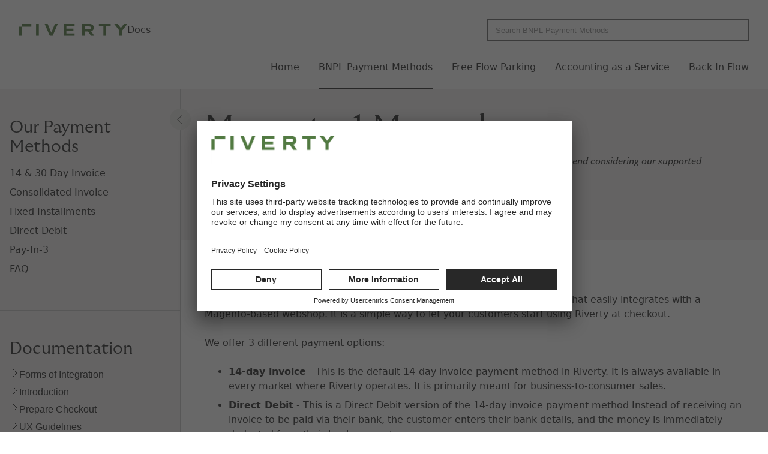

--- FILE ---
content_type: text/css
request_url: https://docs.riverty.com/_astro/_slug_.BcLiPAnO.css
body_size: 9363
content:
.search{position:relative}.search .search__input{padding:.6rem .8rem;margin-right:1rem;width:100%;position:relative;z-index:1001;border:1px solid var(--r-border-soft)}.search .search__input[aria-activedescendant]{box-shadow:none;outline:none}.search .search__input::placeholder{opacity:.8}.search .search-magnifier-icon{position:absolute;top:20px;left:30.5rem}.search .search__result-list{position:absolute;background:var(--r-background-softest);width:100%;box-shadow:0 4px 6px #0003;z-index:1000;list-style-type:"";padding:0}.search .search__result-list--hidden{display:none}.search .search__result-list li{padding:.313rem 5px;border-bottom:1px solid var(--r-border-softer)}.search .search__result-list li:last-child{border-bottom:none}.search .search__result-list li[aria-selected=true]{box-shadow:inset 0 0 0 6px var(--r-border-focused-outlined);outline:2px solid var(--r-border-focused);outline-offset:-4px}.search .search__result-list li[aria-selected=true],.search .search__result-list li:hover{background-color:var(--r-background-soft)}.search .search__result-list li .search__result-list-item{padding:.5rem;color:var(--r-text-regular);text-decoration:none;display:block;border-bottom:none}.search .search__result-list li .search__result-list-item-parent{font-size:.75rem;color:var(--r-text-soft)}.logo-img[data-astro-cid-57m2wulp]{max-width:180px}.logo-container[data-astro-cid-57m2wulp]{display:flex;align-items:center;flex-wrap:wrap;gap:1rem;margin:2rem 32px}.logo-container-hamburger-menu[data-astro-cid-57m2wulp]{display:none}.buttons-wrapper[data-astro-cid-57m2wulp]{display:flex;justify-content:flex-end}.buttons-wrapper[data-astro-cid-57m2wulp] .buttons-container[data-astro-cid-57m2wulp],.bottomcontainer[data-astro-cid-57m2wulp] .buttons-container[data-astro-cid-57m2wulp]{flex-direction:row;display:flex;gap:.625rem;margin-right:.625rem;list-style-type:"";justify-content:center;padding:0}.search-container[data-astro-cid-57m2wulp]{max-width:500px;padding:2rem;flex-grow:2;margin-left:auto}.results-container[data-astro-cid-57m2wulp]{margin-top:1rem}.search-result[data-astro-cid-57m2wulp]{display:block;color:var(--r-text-regular);margin:.5rem 0;text-decoration:none}.search-result[data-astro-cid-57m2wulp]:hover{text-decoration:underline}.topcontainer[data-astro-cid-57m2wulp]{display:flex;justify-content:space-between;align-items:center}.hamburger-menu[data-astro-cid-57m2wulp]{display:none;background:none;border:none;color:var(--r-text-regular)}.options[data-astro-cid-57m2wulp]{position:relative;margin-right:2rem;transition:border-bottom-color .3s ease;@media (prefers-reduced-motion: reduce){transition:none}}.options[data-astro-cid-57m2wulp] a[data-astro-cid-57m2wulp]{border:none}.options[data-astro-cid-57m2wulp]:after{content:"";position:absolute;bottom:-1.563rem;left:0;width:100%;border-bottom:3px solid transparent;display:block;cursor:initial}.options[data-astro-cid-57m2wulp]:hover:after{border-bottom-color:var(--r-border-strong)}.active[data-astro-cid-57m2wulp]:after{content:"";position:absolute;bottom:-1.563rem;left:0;width:100%;border-bottom:3px solid var(--r-border-regular);display:block}a[data-astro-cid-57m2wulp]{text-decoration:none;color:var(--r-text-regular)}.bottomcontainer[data-astro-cid-57m2wulp] ul[data-astro-cid-57m2wulp]{padding:0;margin:0;list-style-type:"";display:flex;justify-content:flex-end;border-bottom:1px solid var(--r-border-softer);padding-bottom:1.5rem}.close-btn[data-astro-cid-57m2wulp]{display:none;border:none;background:none}@media (max-width: 62.5rem){header[data-astro-cid-57m2wulp]{position:sticky;z-index:10}.topcontainer[data-astro-cid-57m2wulp]{background-color:var(--r-background-softest);border-bottom:1px solid var(--r-color-white-haze-500);justify-content:flex-start;width:100%;padding:0 0 0 32px}.logo-container[data-astro-cid-57m2wulp]{margin-right:0}.bottomcontainer[data-astro-cid-57m2wulp]{display:none}.bottomcontainer[data-astro-cid-57m2wulp].mobile-screen{position:fixed;top:0;left:-100%;width:100%;max-width:600px;height:100%;background-color:var(--r-background-softest);box-shadow:2px 0 5px #00000080;border:none;max-height:unset;z-index:15;padding-top:2rem;padding-bottom:1.5rem;&::backdrop{background-color:#00000080}}.bottomcontainer[data-astro-cid-57m2wulp] ul[data-astro-cid-57m2wulp]{flex-direction:column;justify-content:flex-start;width:100%;border-bottom:none}.bottomcontainer[data-astro-cid-57m2wulp].mobile-screen[open]{left:0;display:flex;flex-direction:column;justify-content:flex-start}.options[data-astro-cid-57m2wulp]{position:relative;margin-right:0;padding:1rem 1.5rem}.options[data-astro-cid-57m2wulp]:after,.options[data-astro-cid-57m2wulp]:hover:after{display:none}.hamburger-menu[data-astro-cid-57m2wulp]{display:block;z-index:20;position:relative}.active[data-astro-cid-57m2wulp]{background-color:var(--r-background-modal)}.active[data-astro-cid-57m2wulp]:after{display:none;border:none}.search-container[data-astro-cid-57m2wulp]{display:none}.hamburger-menu-header[data-astro-cid-57m2wulp]{display:flex;justify-content:space-between;align-items:center;margin-bottom:1.5rem}.close-btn[data-astro-cid-57m2wulp]{display:block;margin-right:1.5rem;color:var(--r-text-regular)}.logo-container-hamburger-menu[data-astro-cid-57m2wulp]{display:flex;margin-left:1.5rem;gap:.5rem}.bottomcontainer[data-astro-cid-57m2wulp] .buttons-wrapper[data-astro-cid-57m2wulp]{margin-top:auto;justify-content:space-around;padding:1rem 0}.bottomcontainer[data-astro-cid-57m2wulp] .buttons-wrapper[data-astro-cid-57m2wulp] r-button[data-astro-cid-57m2wulp]{margin:0 5px}}@media (max-width: 37.5rem){.bottomcontainer[data-astro-cid-57m2wulp]{width:100%}}footer[data-astro-cid-tnm6jnzf]{--r-background-inverse: var(--r-charcoal-400)}@media (prefers-color-scheme: dark){footer[data-astro-cid-tnm6jnzf]{--r-background-inverse: var(--r-charcoal-600)}}.footer[data-astro-cid-tnm6jnzf]{width:100%;padding:2rem 0;background-color:var(--r-background-inverse);border-top:solid 1px var(--r-border-softer)}.footer[data-astro-cid-tnm6jnzf] a[data-astro-cid-tnm6jnzf],h3[data-astro-cid-tnm6jnzf]{color:var(--r-haze-200)}.footer[data-astro-cid-tnm6jnzf] a[data-astro-cid-tnm6jnzf]{margin-bottom:1rem;display:inline-block}a[data-astro-cid-tnm6jnzf] img[data-astro-cid-tnm6jnzf]{width:14.375rem;height:1.875rem}.footer-content[data-astro-cid-tnm6jnzf]{max-width:1200px;padding:0 32px;margin:0 auto;display:flex;justify-content:space-between}.footer-col[data-astro-cid-tnm6jnzf]{display:flex}.footer-col__items[data-astro-cid-tnm6jnzf]{display:flex;flex-direction:column;align-items:last baseline;padding:0 1rem}.footer-col__list[data-astro-cid-tnm6jnzf]{margin:0;padding:0;list-style-type:"";text-align:left}.footer-col__list[data-astro-cid-tnm6jnzf] li[data-astro-cid-tnm6jnzf]{padding-bottom:1rem}.footer-col__items[data-astro-cid-tnm6jnzf] a[data-astro-cid-tnm6jnzf]{text-decoration:none;border:none}.footer-col[data-astro-cid-tnm6jnzf] a[data-astro-cid-tnm6jnzf]:hover{text-decoration:underline}.footer-bottom[data-astro-cid-tnm6jnzf]{text-align:center;font-size:.875rem;padding-top:1rem;width:100%}.footer-bottom[data-astro-cid-tnm6jnzf] button[data-astro-cid-tnm6jnzf]{background:none;border:none;cursor:pointer}.footer-bottom[data-astro-cid-tnm6jnzf] button[data-astro-cid-tnm6jnzf],.footer-bottom[data-astro-cid-tnm6jnzf] a[data-astro-cid-tnm6jnzf]{color:var(--r-haze-200);text-decoration:none;margin:0 5px}.footer-bottom[data-astro-cid-tnm6jnzf] span[data-astro-cid-tnm6jnzf]{color:var(--r-haze-200)}.footer-bottom[data-astro-cid-tnm6jnzf] button[data-astro-cid-tnm6jnzf]:hover,.footer-bottom[data-astro-cid-tnm6jnzf] a[data-astro-cid-tnm6jnzf]:hover{text-decoration:underline}.footer-logo[data-astro-cid-tnm6jnzf]{height:max-content}@media (max-width: 64rem){.footer-content[data-astro-cid-tnm6jnzf]{flex-direction:column;align-items:center;height:auto}.footer-col[data-astro-cid-tnm6jnzf]{text-align:center;flex-wrap:wrap}.footer-col__items[data-astro-cid-tnm6jnzf]{margin-bottom:3rem}.footer-bottom[data-astro-cid-tnm6jnzf]{display:flex;padding:2rem 1rem;justify-content:space-between}}@media (max-width: 50rem){.footer-content[data-astro-cid-tnm6jnzf],.footer-col[data-astro-cid-tnm6jnzf]{display:block}.footer-col__items[data-astro-cid-tnm6jnzf]{align-items:baseline}}:root{--r-spacing-500: 5rem;--r-spacing-450: 4.5rem;--r-spacing-400: 4rem;--r-spacing-350: 3.5rem;--r-spacing-300: 3rem;--r-spacing-275: 2.75rem;--r-spacing-250: 2.5rem;--r-spacing-225: 2.25rem;--r-spacing-200: 2rem;--r-spacing-175: 1.75rem;--r-spacing-150: 1.5rem;--r-spacing-125: 1.25rem;--r-spacing-100: 1rem;--r-spacing-075: .75rem;--r-spacing-050: .5rem;--r-spacing-025: .25rem;--r-line-height-l: 1.7;--r-line-height-m: 1.5;--r-line-height-s: 1.2;--r-line-height-xs: 1.1;--r-icon-size-l: 32px;--r-icon-size-m: 24px;--r-icon-size-s: 16px;--r-font-family-text: system-ui, -apple-system, BlinkMacSystemFont, "Segoe UI", Roboto, "Helvetica Neue", sans-serif;--r-font-family-heading: "GT Ultra Median", Skeena, ui-serif, serif;--r-font-weight-light: 300;--r-font-weight-regular: 400;--r-font-weight-semibold: 600;--r-font-size-mobile-200: .8125rem;--r-font-size-mobile-300: .875rem;--r-font-size-mobile-400: 1rem;--r-font-size-mobile-500: 1.25rem;--r-font-size-mobile-600: 1.5rem;--r-font-size-mobile-700: 1.75rem;--r-font-size-mobile-800: 1.875rem;--r-font-size-mobile-900: 2.625rem;--r-font-size-desktop-200: .8125rem;--r-font-size-desktop-300: .875rem;--r-font-size-desktop-400: 1rem;--r-font-size-desktop-500: 1.375rem;--r-font-size-desktop-600: 1.75rem;--r-font-size-desktop-700: 2.25rem;--r-font-size-desktop-800: 2.875rem;--r-font-size-desktop-900: 3.5rem;--r-color-focus-blue: #0071e3;--r-color-green-vanguard-100: #e5ebe3;--r-color-green-vanguard-200: #cbd7c6;--r-color-green-vanguard-300: #86a27b;--r-color-green-vanguard: #527a42;--r-color-green-vanguard-400: #527a42;--r-color-green-vanguard-500: #456637;--r-color-green-vanguard-600: #37522c;--r-color-grey-charcoal-200: #c9c9c9;--r-color-grey-charcoal-300: #686868;--r-color-grey-charcoal: #282828;--r-color-grey-charcoal-400: #282828;--r-color-grey-charcoal-500: #141414;--r-color-grey-charcoal-600: #000000;--r-color-white-haze-200: #f3f1f0;--r-color-white-haze-300: #ece9e8;--r-color-white-haze: #e7e4e2;--r-color-white-haze-400: #e7e4e2;--r-color-white-haze-500: #d4d1cf;--r-color-white-haze-600: #bfbdbb;--r-color-orange-ember: #ef706b;--r-color-orange-ember-400: #ef706b;--r-color-neutral-white: #ffffff;--r-color-semantic-blue-100: #f8fafb;--r-color-semantic-green-100: #f7fdf8;--r-color-semantic-orange-100: #fef9f5;--r-color-semantic-red-100: #fef6f6;--r-color-semantic-focus-blue: #0071e3;--r-color-semantic-blue: #466882;--r-color-semantic-green: #298535;--r-color-semantic-orange: #f26a20;--r-color-semantic-red: #da1e28}:root{--r-spacing-500: 5rem;--r-spacing-450: 4.5rem;--r-spacing-400: 4rem;--r-spacing-350: 3.5rem;--r-spacing-300: 3rem;--r-spacing-275: 2.75rem;--r-spacing-250: 2.5rem;--r-spacing-225: 2.25rem;--r-spacing-200: 2rem;--r-spacing-175: 1.75rem;--r-spacing-150: 1.5rem;--r-spacing-125: 1.25rem;--r-spacing-100: 1rem;--r-spacing-075: .75rem;--r-spacing-050: .5rem;--r-spacing-025: .25rem;--r-dark-vanguard-400: #6da258;--r-charcoal-600-alpha-80: rgba(0, 0, 0, .8);--r-charcoal-600-alpha-48: rgba(0, 0, 0, .48);--r-haze-200-alpha-12: rgba(243, 241, 240, .12);--r-charcoal-400-alpha-12: rgba(40, 40, 40, .12);--r-haze-200-alpha-08: rgba(243, 241, 240, .08);--r-charcoal-400-alpha-08: rgba(40, 40, 40, .08);--r-haze-200-alpha-04: rgba(243, 241, 240, .04);--r-charcoal-400-alpha-04: rgba(40, 40, 40, .04);--r-focused-400: #0071e3;--r-azure-400: #5c6cff;--r-dark-blue-400-alpha-2: rgba(132, 159, 183, .12);--r-dark-blue-300: #99b4cc;--r-dark-blue-400: #849fb7;--r-dark-blue-600: #222528;--r-dark-green-400-alpha-2: rgba(128, 206, 136, .12);--r-dark-green-400: #80ce88;--r-dark-green-500: #212b22;--r-dark-rustyorange-400: #ffb24d;--r-dark-rustyorange-500: #31281c;--r-dark-orange-400-alpha-2: rgba(255, 181, 87, .12);--r-dark-orange-400: #ffb557;--r-dark-data-080: #ac5a53;--r-data-dark-060: #6f7295;--r-dark-red-400-alpha-2: rgba(220, 60, 62, .12);--r-dark-red-400: #ff4d56;--r-dark-red-500: #ff6972;--r-dark-red-600: #190606;--r-data-100: #da6767;--r-data-090: #519a71;--r-data-080: #5d0e07;--r-data-070: #b472b6;--r-data-060: #3e4059;--r-data-050: #b98427;--r-data-040: #9a78d3;--r-data-030: #6e8d9a;--r-data-020: #cd7255;--r-data-010: #6e8bc9;--r-red-100: #fef6f6;--r-red-400: #da1e28;--r-rustyorange-400: #89411a;--r-orange-100: #fef9f5;--r-orange-400: #f26a20;--r-green-100: #f7fdf8;--r-green-400: #298535;--r-blue-100: #f8fafb;--r-blue-400: #466882;--r-ember-400: #ef706b;--r-neutral-white: #ffffff;--r-charcoal-200: #c9c9c9;--r-charcoal-300: #686868;--r-charcoal-400: #282828;--r-charcoal-600: #000000;--r-charcoal-500: #141414;--r-haze-200: #f3f1f0;--r-haze-300: #ece9e8;--r-haze-400: #e7e4e2;--r-haze-500: #d4d1cf;--r-haze-600: #bfbdbb;--r-vanguard-100: #e5ebe3;--r-vanguard-200: #cbd7c6;--r-vanguard-300: #86a27b;--r-vanguard-400: #527a42;--r-vanguard-500: #456637;--r-vanguard-600: #37522c}:root,[data-theme=light]{--r-logo-brand-ember: var(--r-ember-400);--r-logo-brand-vanguard: var(--r-vanguard-400);--r-logo-brand-inverse: var(--r-haze-400);--r-logo-brand-regular: var(--r-charcoal-400);--r-status-info-soft: var(--r-blue-100);--r-status-info-regular: var(--r-blue-400);--r-status-success-soft: var(--r-green-100);--r-status-success-regular: var(--r-green-400);--r-status-warning-strong: var(--r-rustyorange-400);--r-status-warning-soft: var(--r-orange-100);--r-status-warning-regular: var(--r-orange-400);--r-status-error-soft: var(--r-red-100);--r-status-error-regular: var(--r-red-400);--r-background-softest-static: var(--r-neutral-white);--r-background-brand-vanguard-softest: var(--r-vanguard-100);--r-background-brand-vanguard: var(--r-vanguard-400);--r-background-interactive-activated: var(--r-charcoal-400-alpha-08);--r-background-interactive-pressed: var(--r-charcoal-400-alpha-12);--r-background-interactive-hovered: var(--r-charcoal-400-alpha-04);--r-background-interactive-softest: var(--r-neutral-white);--r-background-interactive-softer: var(--r-haze-400);--r-background-interactive-regular: var(--r-charcoal-400);--r-background-interactive-strong: var(--r-charcoal-600);--r-background-modal: var(--r-haze-200);--r-background-overlay: var(--r-charcoal-600-alpha-48);--r-background-inverse: var(--r-charcoal-400);--r-background-softest: var(--r-neutral-white);--r-background-soft: var(--r-haze-200);--r-border-brand-vanguard: var(--r-vanguard-400);--r-border-inverse: var(--r-neutral-white);--r-border-focused-outlined: var(--r-neutral-white);--r-border-focused: var(--r-focused-400);--r-border-softest: var(--r-haze-400);--r-border-softer: var(--r-charcoal-200);--r-border-soft: var(--r-charcoal-300);--r-border-regular: var(--r-charcoal-400);--r-text-onbrand: var(--r-neutral-white);--r-border-strong: var(--r-charcoal-600);--r-icon-regular-static: var(--r-charcoal-400);--r-icon-brand-vanguard: var(--r-vanguard-400);--r-icon-warning: var(--r-charcoal-400);--r-icon-inverse: var(--r-neutral-white);--r-icon-soft: var(--r-charcoal-300);--r-icon-regular: var(--r-charcoal-400);--r-link-enabled: var(--r-azure-400);--r-text-brand: var(--r-vanguard-400);--r-text-warning: var(--r-charcoal-400);--r-text-inverse: var(--r-neutral-white);--r-text-softer: var(--r-charcoal-200);--r-text-soft: var(--r-charcoal-300);--r-text-regular: var(--r-charcoal-400);--r-text-strong: var(--r-charcoal-600)}[data-theme=dark]{--r-logo-brand-ember: var(--r-ember-400);--r-logo-brand-vanguard: var(--r-vanguard-400);--r-logo-brand-inverse: var(--r-charcoal-400);--r-logo-brand-regular: var(--r-haze-400);--r-status-info-soft: var(--r-dark-blue-600);--r-status-info-regular: var(--r-dark-blue-300);--r-status-success-soft: var(--r-dark-green-500);--r-status-success-regular: var(--r-dark-green-400);--r-status-warning-strong: var(--r-dark-rustyorange-400);--r-status-warning-soft: var(--r-dark-rustyorange-500);--r-status-warning-regular: var(--r-dark-orange-400);--r-status-error-soft: var(--r-dark-red-600);--r-status-error-regular: var(--r-dark-red-500);--r-background-softest-static: var(--r-neutral-white);--r-background-brand-vanguard-softest: var(--r-vanguard-100);--r-background-brand-vanguard: var(--r-dark-vanguard-400);--r-background-interactive-activated: var(--r-haze-200-alpha-08);--r-background-interactive-pressed: var(--r-haze-200-alpha-12);--r-background-interactive-hovered: var(--r-haze-200-alpha-04);--r-background-interactive-softest: var(--r-charcoal-400);--r-background-interactive-softer: var(--r-charcoal-600);--r-background-interactive-regular: var(--r-haze-200);--r-background-interactive-strong: var(--r-haze-500);--r-background-modal: var(--r-charcoal-400);--r-background-overlay: var(--r-charcoal-600-alpha-80);--r-background-inverse: var(--r-haze-200);--r-background-softest: var(--r-charcoal-400);--r-background-soft: var(--r-charcoal-500);--r-border-brand-vanguard: var(--r-dark-vanguard-400);--r-border-inverse: var(--r-charcoal-400);--r-border-focused-outlined: var(--r-neutral-white);--r-border-focused: var(--r-focused-400);--r-border-softest: var(--r-charcoal-200);--r-border-softer: var(--r-charcoal-300);--r-border-soft: var(--r-charcoal-300);--r-border-regular: var(--r-haze-200);--r-text-onbrand: var(--r-neutral-white);--r-border-strong: var(--r-neutral-white);--r-icon-regular-static: var(--r-charcoal-400);--r-icon-brand-vanguard: var(--r-dark-vanguard-400);--r-icon-warning: var(--r-charcoal-400);--r-icon-inverse: var(--r-charcoal-400);--r-icon-soft: var(--r-charcoal-200);--r-icon-regular: var(--r-haze-200);--r-link-enabled: var(--r-azure-400);--r-text-brand: var(--r-dark-vanguard-400);--r-text-warning: var(--r-charcoal-400);--r-text-inverse: var(--r-charcoal-400);--r-text-softer: var(--r-charcoal-300);--r-text-soft: var(--r-charcoal-200);--r-text-regular: var(--r-haze-200);--r-text-strong: var(--r-neutral-white)}@media (prefers-color-scheme: dark){[data-theme=auto]{color-scheme:dark;--r-logo-brand-ember: var(--r-ember-400);--r-logo-brand-vanguard: var(--r-vanguard-400);--r-logo-brand-inverse: var(--r-charcoal-400);--r-logo-brand-regular: var(--r-haze-400);--r-status-info-soft: var(--r-dark-blue-600);--r-status-info-regular: var(--r-dark-blue-300);--r-status-success-soft: var(--r-dark-green-500);--r-status-success-regular: var(--r-dark-green-400);--r-status-warning-strong: var(--r-dark-rustyorange-400);--r-status-warning-soft: var(--r-dark-rustyorange-500);--r-status-warning-regular: var(--r-dark-orange-400);--r-status-error-soft: var(--r-dark-red-600);--r-status-error-regular: var(--r-dark-red-500);--r-background-softest-static: var(--r-neutral-white);--r-background-brand-vanguard-softest: var(--r-vanguard-100);--r-background-brand-vanguard: var(--r-dark-vanguard-400);--r-background-interactive-activated: var(--r-haze-200-alpha-08);--r-background-interactive-pressed: var(--r-haze-200-alpha-12);--r-background-interactive-hovered: var(--r-haze-200-alpha-04);--r-background-interactive-softest: var(--r-charcoal-400);--r-background-interactive-softer: var(--r-charcoal-600);--r-background-interactive-regular: var(--r-haze-200);--r-background-interactive-strong: var(--r-haze-500);--r-background-modal: var(--r-charcoal-400);--r-background-overlay: var(--r-charcoal-600-alpha-80);--r-background-inverse: var(--r-haze-200);--r-background-softest: var(--r-charcoal-400);--r-background-soft: var(--r-charcoal-500);--r-border-brand-vanguard: var(--r-dark-vanguard-400);--r-border-inverse: var(--r-charcoal-400);--r-border-focused-outlined: var(--r-neutral-white);--r-border-focused: var(--r-focused-400);--r-border-softest: var(--r-charcoal-200);--r-border-softer: var(--r-charcoal-300);--r-border-soft: var(--r-charcoal-300);--r-border-regular: var(--r-haze-200);--r-text-onbrand: var(--r-neutral-white);--r-border-strong: var(--r-neutral-white);--r-icon-regular-static: var(--r-charcoal-400);--r-icon-brand-vanguard: var(--r-dark-vanguard-400);--r-icon-warning: var(--r-charcoal-400);--r-icon-inverse: var(--r-charcoal-400);--r-icon-soft: var(--r-charcoal-200);--r-icon-regular: var(--r-haze-200);--r-link-enabled: var(--r-azure-400);--r-text-brand: var(--r-dark-vanguard-400);--r-text-warning: var(--r-charcoal-400);--r-text-inverse: var(--r-charcoal-400);--r-text-softer: var(--r-charcoal-300);--r-text-soft: var(--r-charcoal-200);--r-text-regular: var(--r-haze-200);--r-text-strong: var(--r-neutral-white)}}[data-theme=auto]{color-scheme:light dark}[data-theme=light]{color-scheme:light}[data-theme=dark]{color-scheme:dark}@media (prefers-color-scheme: dark){[data-theme=auto]{color-scheme:dark}}@font-face{font-family:GT Ultra Median;font-weight:300;font-style:normal;font-display:swap;src:local("GT Ultra Median"),url(/_astro/GT-Ultra-Median-Light.Bh5wHtSe.woff2) format("woff2")}@font-face{font-family:GT Ultra Median;font-weight:300;font-style:italic;font-display:swap;src:local("GT Ultra Median"),url(/_astro/GT-Ultra-Median-Light-Italic.SV4zKaI4.woff2) format("woff2")}@font-face{font-family:GT Ultra Median;font-weight:400;font-style:normal;font-display:swap;src:local("GT Ultra Median"),url(/_astro/GT-Ultra-Median-Regular.DWTQ2G42.woff2) format("woff2")}@font-face{font-family:GT Ultra Median;font-weight:400;font-style:italic;font-display:swap;src:local("GT Ultra Median"),url(/_astro/GT-Ultra-Median-Regular-Italic.BmkIMPxn.woff2) format("woff2")}:root{--r-font-size-900: var(--r-font-size-mobile-900);--r-font-size-800: var(--r-font-size-mobile-800);--r-font-size-700: var(--r-font-size-mobile-700);--r-font-size-600: var(--r-font-size-mobile-600);--r-font-size-500: var(--r-font-size-mobile-500);--r-font-size-400: var(--r-font-size-mobile-400);--r-font-size-300: var(--r-font-size-mobile-300);--r-font-size-200: var(--r-font-size-mobile-200);--r-font-size-text-500: var(--r-font-size-mobile-500);--r-font-size-text-400: var(--r-font-size-mobile-400);--r-font-size-text-300: var(--r-font-size-mobile-300);--r-font-size-text-200: var(--r-font-size-mobile-200);--r-letter-spacing-002: .02em;--r-letter-spacing-004: .04em;--r-row-spacing: var(--r-spacing-200);--r-form--width: 100%;--r-form--max-width: auto;--r-form--controls-row--display: grid;--r-form--controls-row--justify-content: space-between;--r-form--controls-row--gap: var(--r-spacing-100);--r-form--controls-row--margin-bottom: var(--r-row-spacing);--r-form--controls-row--align-items: start;--r-form--control--margin-bottom: var(--r-row-spacing);--r-form--actions--display: inline-flex;--r-form--actions--align-items: flex-start;--r-form--actions--gap: var(--r-spacing-100)}@media (min-width: 1024px){:root{--r-font-size-900: var(--r-font-size-desktop-900);--r-font-size-800: var(--r-font-size-desktop-800);--r-font-size-700: var(--r-font-size-desktop-700);--r-font-size-600: var(--r-font-size-desktop-600);--r-font-size-500: var(--r-font-size-desktop-500);--r-font-size-400: var(--r-font-size-desktop-400);--r-font-size-300: var(--r-font-size-desktop-300);--r-font-size-200: var(--r-font-size-desktop-200);--r-font-size-text-500: var(--r-font-size-desktop-500)}.r-type-headline-xl,.r-typography>h1.xl,.r-typography>.h-xl{line-height:var(--r-line-height-s)}}.r-type-headline-xxl,.r-typography>h1.xxl,.r-typography>.h-xxl{font-size:var(--r-font-size-900);font-weight:var(--r-font-weight-light);line-height:var(--r-line-height-s);font-family:var(--r-font-family-heading);letter-spacing:-.02em}.r-type-headline-xl,.r-typography>h1.xl,.r-typography>.h-xl{font-size:var(--r-font-size-800);font-weight:var(--r-font-weight-light);line-height:var(--r-line-height-s);font-family:var(--r-font-family-heading);letter-spacing:-.01em}.r-type-headline-l,.r-typography>h1,.r-typography>.h-l{font-size:var(--r-font-size-700);font-weight:var(--r-font-weight-light);line-height:var(--r-line-height-s);font-family:var(--r-font-family-heading)}.r-type-headline-m,.r-typography>h2,.r-typography>.h-m{font-size:var(--r-font-size-600);font-weight:var(--r-font-weight-light);line-height:var(--r-line-height-s);font-family:var(--r-font-family-heading)}.r-type-headline-s,.r-typography>h3,.r-typography>.h-s{font-size:var(--r-font-size-500);font-weight:var(--r-font-weight-light);line-height:var(--r-line-height-s);font-family:var(--r-font-family-heading)}.r-type-headline-xs,.r-typography>h4,.r-typography>.h-xs{font-size:var(--r-font-size-400);font-weight:var(--r-font-weight-regular);line-height:var(--r-line-height-s);font-family:var(--r-font-family-heading)}.r-type-body-text-l{font-size:var(--r-font-size-text-500);font-weight:var(--r-font-weight-regular);line-height:var(--r-line-height-xs);font-family:var(--r-font-family-text)}.r-type-body-text-m,.r-typography p,.r-typography li{font-size:var(--r-font-size-text-400);font-weight:var(--r-font-weight-regular);line-height:var(--r-line-height-m);font-family:var(--r-font-family-text)}.r-type-body-text-m-semibold{font-size:var(--r-font-size-text-400);font-weight:var(--r-font-weight-semibold);line-height:var(--r-line-height-m);font-family:var(--r-font-family-text)}.r-type-body-text-m-uppercase{font-size:var(--r-font-size-text-400);font-weight:var(--r-font-weight-regular);line-height:var(--r-line-height-xs);font-family:var(--r-font-family-text);letter-spacing:var(--r-letter-spacing-004);text-transform:uppercase}.r-type-body-text-s{font-size:var(--r-font-size-text-300);font-weight:var(--r-font-weight-regular);line-height:var(--r-line-height-m);font-family:var(--r-font-family-text)}.r-type-body-text-s-semibold{font-size:var(--r-font-size-text-300);font-weight:var(--r-font-weight-semibold);line-height:var(--r-line-height-m);font-family:var(--r-font-family-text)}.r-type-body-text-s-uppercase{font-size:var(--r-font-size-text-300);font-weight:var(--r-font-weight-regular);line-height:var(--r-line-height-s);font-family:var(--r-font-family-text);letter-spacing:var(--r-letter-spacing-002);text-transform:uppercase}.r-type-body-text-xs{font-size:var(--r-font-size-text-200);font-weight:var(--r-font-weight-regular);line-height:var(--r-line-height-s);font-family:var(--r-font-family-text)}.r-type-body-text-xs-semibold{font-size:var(--r-font-size-text-200);font-weight:var(--r-font-weight-semibold);line-height:var(--r-line-height-s);font-family:var(--r-font-family-text)}.r-type-body-text-xs-uppercase{font-size:var(--r-font-size-text-200);font-weight:var(--r-font-weight-regular);line-height:var(--r-line-height-s);font-family:var(--r-font-family-text);letter-spacing:var(--r-letter-spacing-002);text-transform:uppercase}.r-type-link-text-l{font-size:var(--r-font-size-text-500);font-weight:var(--r-font-weight-regular);line-height:var(--r-line-height-xs);font-family:var(--r-font-family-text);text-decoration:underline;text-underline-offset:var(--r-spacing-025)}.r-type-link-text-m,.r-typography a[href],.r-typography a[href]>*{font-size:var(--r-font-size-text-400);font-weight:var(--r-font-weight-regular);line-height:var(--r-line-height-m);font-family:var(--r-font-family-text);text-decoration:underline;text-underline-offset:var(--r-spacing-025)}.r-type-link-text-m-semibold{font-size:var(--r-font-size-text-400);font-weight:var(--r-font-weight-semibold);line-height:var(--r-line-height-m);font-family:var(--r-font-family-text);text-decoration:underline;text-underline-offset:var(--r-spacing-025)}.r-type-link-text-m-uppercase{font-size:var(--r-font-size-text-400);font-weight:var(--r-font-weight-regular);line-height:var(--r-line-height-xs);font-family:var(--r-font-family-text);text-transform:uppercase;text-decoration:underline;text-underline-offset:var(--r-spacing-025);letter-spacing:var(--r-letter-spacing-004)}.r-type-link-text-s{font-size:var(--r-font-size-text-300);font-weight:var(--r-font-weight-regular);line-height:var(--r-line-height-m);font-family:var(--r-font-family-text);text-decoration:underline;text-underline-offset:var(--r-spacing-025)}.r-type-link-text-s-semibold{font-size:var(--r-font-size-text-300);font-weight:var(--r-font-weight-semibold);line-height:var(--r-line-height-m);font-family:var(--r-font-family-text);text-decoration:underline;text-underline-offset:var(--r-spacing-025)}.r-type-link-text-s-uppercase{font-size:var(--r-font-size-text-300);font-weight:var(--r-font-weight-regular);line-height:var(--r-line-height-s);font-family:var(--r-font-family-text);text-transform:uppercase;text-decoration:underline;text-underline-offset:var(--r-spacing-025);letter-spacing:var(--r-letter-spacing-002)}.r-type-link-text-xs{font-size:var(--r-font-size-text-200);font-weight:var(--r-font-weight-regular);line-height:var(--r-line-height-s);font-family:var(--r-font-family-text);text-decoration:underline;text-underline-offset:var(--r-spacing-025)}.r-type-link-text-xs-semibold{font-size:var(--r-font-size-text-200);font-weight:var(--r-font-weight-semibold);line-height:var(--r-line-height-s);font-family:var(--r-font-family-text);text-decoration:underline;text-underline-offset:var(--r-spacing-025)}.r-type-link-text-xs-uppercase{font-size:var(--r-font-size-text-200);font-weight:var(--r-font-weight-regular);line-height:var(--r-line-height-s);font-family:var(--r-font-family-text);text-transform:uppercase;text-decoration:underline;text-underline-offset:var(--r-spacing-025);letter-spacing:var(--r-letter-spacing-002)}.r-type-inline-text-link{text-decoration:underline;color:var(--r-text-regular)}.r-type-inline-text-link:hover{color:var(--r-text-strong)}.r-type-inline-text-link:focus{outline-style:dotted;outline-color:var(--r-text-softer)}.r-type-inline-text-link:active{color:var(--r-text-soft)}.r-type-inline-text-link.large{font-size:var(--r-font-size-desktop-400)}.r-type-inline-text-link.small{font-size:var(--r-font-size-mobile-300)}.r-type-inline-text-link.disabled{cursor:default;opacity:.4}.r-type-fieldset-label{font-size:var(--r-font-size-desktop-500);line-height:var(--r-line-height-s);margin-bottom:var(--r-spacing-075)}.r-type-fieldset-caption{font-size:var(--r-font-size-desktop-400);line-height:var(--r-line-height-s);margin-bottom:var(--r-spacing-100)}.r-type-code,.r-typography code{font-size:inherit;padding:.1em .2em;color:var(--r-text-soft);background-color:var(--r-background-soft);border:1px solid var(--r-text-softer);border-radius:var(--r-spacing-025)}.r-typography ul,.r-typography ol{margin-top:var(--r-spacing-075);margin-bottom:var(--r-spacing-200)}.r-typography li+li{margin-top:var(--r-spacing-075)}.whitespace-normal{white-space:normal}.whitespace-nowrap{white-space:nowrap}.whitespace-pre{white-space:pre}.whitespace-pre-line{white-space:pre-line}.whitespace-pre-wrap{white-space:pre-wrap}.whitespace-break-spaces{white-space:break-spaces}:root{--r-table--position: relative;--r-table--width: 100%;--r-table--border-collapse: collapse;--r-table--background-color: var(--r-background-softest);--r-table--font-size: var(--r-font-size-300);--r-table--tr--border-bottom: 1px solid var(--r-border-softer);--r-table--th-td--font-family: var(--r-font-family-text);--r-table--th-td--font-weight: normal;--r-table--th-td--font-size: var(--r-font-size-300);--r-table--th-td--text-align: left;--r-table--th-td--border: none;--r-table--th--color: var(--r-text-soft);--r-table--th--background-color: var(--r-background-soft);--r-table--th--padding: 1.1429em;--r-table--td--color: var(--r-text-regular);--r-table--td--background-color: var(--r-background-softest);--r-table--td--padding: 1.1851em 1.1429em;--r-table_zebra--tr--background-color: var(--r-background-soft)}.r-table-container{overflow-x:auto}.r-table,.r-table-container table{position:var(--r-table--position);width:var(--r-table--width);border-collapse:var(--r-table--border-collapse);background-color:var(--r-table--background-color);font-family:var(--r-table--font-family);font-size:var(--r-table--font-size)}.r-table tr,.r-table-container table tr{border-bottom:var(--r-table--tr--border-bottom)}.r-table th,.r-table-container table th,.r-table td,.r-table-container table td{font-family:var(--r-table--th-td--font-family);font-weight:var(--r-table--th-td--font-weight);font-size:var(--r-table--th-td--font-size);text-align:var(--r-table--th-td--text-align);border:var(--r-table--th-td--border)}.r-table th,.r-table-container table th{color:var(--r-table--th--color);background-color:var(--r-table--th--background-color);padding:var(--r-table--th--padding)}.r-table td,.r-table-container table td{color:var(--r-table--td--color);padding:var(--r-table--td--padding);background-color:var(--r-table--td--background-color)}.r-table.zebra thead+tbody>tr:nth-child(2n)>td,.r-table-container table.zebra thead+tbody>tr:nth-child(2n)>td{background-color:var(--r-table_zebra--tr--background-color)}.r-table.zebra.even tr:nth-child(2n)>td,.r-table-container table.zebra.even tr:nth-child(2n)>td{background-color:var(--r-table_zebra--tr--background-color)}.r-table.zebra.even thead+tbody>tr:nth-child(2n)>td,.r-table-container table.zebra.even thead+tbody>tr:nth-child(2n)>td{background-color:transparent}.r-table.zebra.even thead+tbody>tr:nth-child(odd)>td,.r-table-container table.zebra.even thead+tbody>tr:nth-child(odd)>td{background-color:var(--r-table_zebra--tr--background-color)}.r-table.zebra.odd tr:nth-child(odd)>td,.r-table-container table.zebra.odd tr:nth-child(odd)>td{background-color:var(--r-table_zebra--tr--background-color)}.r-table.zebra.odd thead+tbody>tr:nth-child(odd)>td,.r-table-container table.zebra.odd thead+tbody>tr:nth-child(odd)>td{background-color:transparent}.r-table.zebra.odd thead+tbody>tr:nth-child(2n)>td,.r-table-container table.zebra.odd thead+tbody>tr:nth-child(2n)>td{background-color:var(--r-table_zebra--tr--background-color)}@media (max-width: 720px){.r-table.sticky th:first-child,.r-table-container table.sticky th:first-child,.r-table.sticky td:first-child,.r-table-container table.sticky td:first-child{position:sticky;left:0;z-index:2;filter:drop-shadow(4px 25px 15px rgba(0,0,0,.1));box-shadow:inset 0 -1px #0000001a}}r-select:not(.hydrated),r-textarea:not(.hydrated),r-pagination:not(.hydrated),r-checkbox:not(.hydrated),r-radio-button:not(.hydrated),r-select-option:not(.hydrated),r-stepper:not(.hydrated),r-accordion:not(.hydrated),r-accordion-item:not(.hydrated),r-badge:not(.hydrated),r-design-system-devtools:not(.hydrated),r-tab:not(.hydrated),r-tab-panel:not(.hydrated),r-tabs:not(.hydrated),r-tabs-list:not(.hydrated),r-icon:not(.hydrated),r-button:not(.hydrated),r-label:not(.hydrated),r-tooltip:not(.hydrated),r-hint:not(.hydrated),r-input:not(.hydrated),r-panel:not(.hydrated){visibility:hidden}.r-form{width:var(--r-form--width);max-width:var(--r-form--max-width)}.r-form--controls-row{display:var(--r-form--controls-row--display);grid-template-columns:repeat(var(--columns, 2),1fr);gap:var(--r-form--controls-row--gap);margin-bottom:var(--r-form--controls-row--margin-bottom);align-items:var(--r-form--controls-row--align-items)}.r-form--controls-row.c1{--columns: 1}.r-form--controls-row.c2{--columns: 2}.r-form--controls-row.c3{--columns: 3}.r-form--controls-row.c4{--columns: 4}.r-form--controls-row.c5{--columns: 5}.r-form--controls-row.c6{--columns: 6}.r-form--controls-row.c7{--columns: 7}.r-form--controls-row.c8{--columns: 8}.r-form--controls-row.c9{--columns: 9}.r-form--controls-row.c10{--columns: 10}.r-form--controls-row.c11{--columns: 11}.r-form--controls-row.c12{--columns: 12}.r-form--control{margin-bottom:var(--r-form--control--margin-bottom)}.r-form--actions{display:var(--r-form--actions--display);align-items:var(--r-form--actions--align-items);gap:var(--r-form--actions--gap)}body:has(r-panel[variant=drawer]:not([collapsed])) .r-panel-shiftable-content,r-panel[variant=drawer]:not([collapsed])~.r-panel-shiftable-content{transform:translate(260px)}.r-panel-shiftable-content{transition:transform .3s ease}.r-block{position:relative;display:block}.r-block.animation:not(.run):before{height:0}.r-block.animation.run:before{width:0;-webkit-animation-name:rMobileTop;animation-name:rMobileTop;-webkit-animation-duration:1s;animation-duration:1s;-webkit-animation-delay:.5s;animation-delay:.5s;-webkit-animation-fill-mode:forwards;animation-fill-mode:forwards}@media (prefers-reduced-motion: reduce){.r-block.animation.run:before{animation:none;width:3.813rem;left:0}}.r-block:before{content:"";position:absolute;width:3.813rem;height:1.25rem;top:-1.25rem;background-color:#ef706b}.r-block.animation:not(.run):after{width:0}.r-block.animation.run:after{height:0;-webkit-animation-name:rMobileLeft;animation-name:rMobileLeft;-webkit-animation-duration:1.5s;animation-duration:1.5s;-webkit-animation-fill-mode:forwards;animation-fill-mode:forwards}@media (prefers-reduced-motion: reduce){.r-block.animation.run:after{animation:none;height:3.813rem;top:0}}.r-block:after{content:"";position:absolute;background-color:#ef706b;height:3.813rem;width:1.25rem;left:-1.25rem;top:0}@keyframes rMobileTop{0%{width:0;left:-1.25rem}30%{width:5.063rem;left:-1.25rem}to{width:3.813rem;left:0}}@keyframes rMobileLeft{0%{height:0;top:3.813rem}33%{height:5.063rem;top:-1.25rem}55%{height:5.063rem;top:-1.25rem}to{height:3.813rem;top:0}}*,*:before,*:after{box-sizing:border-box;margin:0}html,body{background-color:var(--r-background-softest);color:var(--r-text-regular);font-family:var(--r-font-family-text)}h1,h2,h3,h4,h5,h6{font-family:var(--r-font-family-heading);color:var(--r-text-regular);display:flex;align-items:center}h1{font-weight:var(--r-font-weight-light);font-size:var(--r-font-size-900);color:var(--r-text-regular);padding-bottom:1rem}h2{font-style:normal;font-weight:var(--r-font-weight-light);font-size:var(--r-font-size-600);padding-bottom:1rem}h3,h4{font-style:normal;font-weight:var(--r-font-weight-regular);padding-bottom:1rem}p,li,a{font-family:var(--r-font-family-text);font-weight:var(--r-font-weight-regular);font-size:var(--r-font-size-400);line-height:var(--r-line-height-m);color:var(--r-text-regular);word-break:break-word}a{text-decoration:none}p a,li a,td a{color:inherit;text-decoration:none;border-bottom:1px solid var(--r-border-regular)}p a:hover,li a:hover,td a:hover{border-bottom:2px solid var(--r-border-regular)}table{border-collapse:collapse;display:block;max-width:100%;overflow-x:auto;white-space:nowrap}thead>tr{border-bottom:1px solid var(--r-border-soft)}th{color:var(--r-text-soft);text-align:left;padding:.938rem 20px}tbody>tr:nth-child(2n-1){background-color:var(--r-background-softest)}tbody>tr:nth-child(2n){background-color:var(--r-text-softer)}td{color:var(--r-text-regular);padding:.938rem 20px}r-button:hover{background-color:none!important;border-color:none!important}.container{margin:0 auto;width:87.5rem;max-width:100%}.flex{display:flex}img{max-width:100%;max-height:100%;width:auto;height:auto;object-fit:contain}p img{max-width:90%;max-height:90%;width:auto;height:auto}section{margin:0;padding:32px 1.5rem}.content-container{width:100%}div.flex.body.home>main.content-container>div.container-padding>section>.card-group-container,div.flex.body.intro>main.content-container>div.container-padding>section>.card-group-container,div.flex.body.intro>main.content-container>section>.card-group-container{padding:5rem 0}.grey{background-color:var(--r-background-soft)}.green{background-color:var(--r-background-brand-vanguard)}.white{background-color:var(--r-background-softest)}.content-container{overflow:hidden}@media (max-width: 87.5rem){.container{margin:0;padding:0 16px;overflow:hidden}}@media screen and (max-width: 64rem){h1{font-weight:var(--r-font-weight-light);font-size:2.625rem;line-height:2.875rem;margin-bottom:2rem}.container{margin:0}p img{max-width:100%;max-height:100%;width:auto;height:auto;object-fit:contain}}.parameters{padding:1rem 0}.clear-list{padding:0;margin:0;list-style-type:""}.parameter-type{font-size:.9em;margin-right:.313rem;color:var(--r-text-soft)}.parameter-key,.parameter-description{color:var(--r-text-regular)}.parameter-required{display:inline-block;color:#ff5252}.parameter-description{font-size:.9em;margin-top:.938rem}.type-info-maxLength,.type-info-date-format{font-size:.9em;border-radius:2px;background-color:var(--r-text-inverse);color:var(--r-status-success-regular);margin:0 5px;padding:.125rem 5px;border:1px solid var(--r-status-success-regular)}.type-info-date-format{background-color:var(--r-text-inverse);border:1px solid #a09e0f;color:#a09e0f}.type-info-enum{display:flex;align-items:baseline;flex-wrap:wrap;font-size:.9em;color:var(--r-text-soft);margin-top:.5rem;margin-right:.625rem}.type-info-enum ul{display:flex;align-items:baseline;flex-wrap:wrap;gap:.625rem;margin-left:.625rem}.type-info-enum-values{font-size:.9em;border-radius:2px;background-color:var(--r-text-inverse);color:var(--r-haze-600);margin:0;padding:0 4px;border:1px solid var(--r-haze-600);word-break:break-word}.type-info-market{display:flex;align-items:baseline;flex-wrap:wrap}.type-info-market-values{font-size:.8rem;border-radius:2px;background-color:#fcf0f0;color:#ff1a25;margin:0 4px 0 0;padding:0 4px;border:1px solid #ff1a25;word-break:break-word}.type-info-required{display:inline-block;color:#ff1a25}.parameters-list{width:100%}.request-body-item,.nested-property,.schema-property,.parameter-container,.parameters-list{display:flex;flex-wrap:wrap;padding:.5rem 0}.nested-property{display:flex;width:100%}.collapsible-content{padding:1rem;flex-grow:1;gap:2rem;margin-left:1rem}.collapsible-content.depth-0{background-color:var(--r-background-soft)}.collapsible-content.depth-1{background-color:var(--r-background-softest)}.collapsible-content.depth-2{background-color:var(--r-background-soft)}.collapsible-content.depth-3{background-color:var(--r-background-softest)}.collapsible-content.depth-4{background-color:var(--r-background-soft)}.nested-property .expanded{background-color:var(--r-background-softest)}.collapsible-button{display:flex;gap:.5rem;padding:0;background:none;border:none;font-size:var(--r-font-size-400)}.collapsible-button .icon-collapsed,.collapsible-button .icon-expanded,.collapsible-button .parameter-key{color:var(--r-text-regular);user-select:none;cursor:pointer}.collapsible-button .icon-expanded{display:none}.parameter-column-1{flex:1 1 35%}.parameter-column-2{flex:2 1 60%;padding:0 0 1rem;border-bottom:solid 1px var(--r-color-white-haze-500)}.parameter-column-2-top{display:flex;flex-wrap:wrap;margin-bottom:.5rem}.mime-type{color:var(--r-haze-600);font-size:.9em;margin-left:1rem}.schema-option-title{color:var(--r-status-info-regular)}.response-status-container{margin-bottom:1rem}.response-content{padding:0}.response-status-button{display:flex;gap:.5rem;width:100%;cursor:pointer;border:0px none;text-align:left;padding:.625rem 10px;border-radius:2px;margin-bottom:.25rem;line-height:1.5em;font-size:var(--r-font-size-mobile-300)}.response-status-button .icon-collapsed,.response-status-button .icon-expanded{width:5rem;user-select:none;cursor:pointer;padding-right:8px}.response-status-button .icon-expanded{display:none}.status-200,.status-201,.status-202{background-color:#dff0d8;color:#3c763d}.status-400,.status-422{background-color:#fcf8e3;color:#8a6d3b}.status-401,.status-403,.status-404,.status-413,.status-429,.status-500{background-color:#f2dede;color:#a94442}.response-schema{padding:.625rem 10px;border-top:1px solid #ccc}.anchor-link{text-decoration:none;margin-left:.5rem;color:var(--r-text-soft)}h1 .anchor-link,h2 .anchor-link,h3 .anchor-link,h4 .anchor-link,h5 .anchor-link,h6 .anchor-link{opacity:0}@media (prefers-reduced-motion: reduce){h1 .anchor-link,h2 .anchor-link,h3 .anchor-link,h4 .anchor-link,h5 .anchor-link,h6 .anchor-link{transition:opacity .3s ease-in-out}}h1:hover .anchor-link,h2:hover .anchor-link,h3:hover .anchor-link,h4:hover .anchor-link,h5:hover .anchor-link,h6:hover .anchor-link,h1:focus-within .anchor-link,h2:focus-within .anchor-link,h3:focus-within .anchor-link,h4:focus-within .anchor-link,h5:focus-within .anchor-link,h6:focus-within .anchor-link{opacity:1}@media (max-width: 62.5rem){.body{flex-direction:column}}.flexible-content-container>p,.flexible-content-container>ul,.flexible-content-container>ul>li>ul,.flexible-content-container>ul>li>ol,.flexible-content-container>ol,.flexible-content-container>ol>li>ul,.flexible-content-container>ol>li>ol,.flexible-content-container>h2,.flexible-content-container>h3,.flexible-content-container>h4,.flexible-content-container>table,.flexible-content-container>div.code-toolbar{padding-bottom:1.5rem}section>div>div.flexible-content-container>h2:nth-of-type(n+2){padding-top:3rem}.flexible-content-container>ul>li,.flexible-content-container>ol>li{padding-bottom:.5rem}.flexible-content-container>table{table-layout:fixed;width:100%;overflow:auto}.flexible-content-container>table>tr>th{overflow-wrap:break-word;word-break:break-word}.flexible-content-container>table>tr>td{word-break:break-word;white-space:normal;overflow-wrap:anywhere;max-width:300px;vertical-align:top;min-width:4.688rem}.flexible-content-container>p>.r-type-code{font-family:var(--r-font-family-text);font-weight:var(--r-font-weight-regular);font-size:var(--r-font-size-400)}.flexible-content-container>.space-1{padding-bottom:1rem}.flexible-content-container>.space-2{padding-bottom:2rem}.flexible-content-container>.space-3{padding-bottom:3rem}.flexible-content-container>.space-4{padding-bottom:4rem}.visually-hidden{position:absolute;width:1px;height:1px;clip:rect(0 0 0 0);clip-path:inset(50%);overflow:hidden;white-space:nowrap}r-tab-panel>p,r-tab-panel>ul,r-tab-panel>ul>li>ul,r-tab-panel>ul>li>ol,r-tab-panel>ol,r-tab-panel>ol>li>ul,r-tab-panel>ol>li>ol,r-tab-panel>h2,r-tab-panel>h3,r-tab-panel>h4,r-tab-panel>table,r-tab-panel>div.code-toolbar{padding-bottom:1.5rem}*:focus-visible{box-shadow:0 0 0 6px var(--r-border-focused-outlined);outline:2px solid var(--r-border-focused);outline-offset:2px}.feedbackForm{padding:20px;max-width:225px;text-align:center;position:fixed;bottom:20px;right:20px;background-color:var(--r-background-soft);box-shadow:0 2px 10px #0000001a;opacity:0;transform:translateY(20px);transition:opacity .5s ease,transform .5s ease;display:none}@media (prefers-reduced-motion: reduce){.feedbackForm{transition:none}}.feedbackForm--visible{opacity:1;transform:translateY(0);display:block}.feedbackForm__closeButton{position:absolute;top:5px;right:1px;background-color:transparent;border:none;cursor:pointer;color:var(--r-text-regular)}.feedbackForm__closeButton:hover{color:var(--r-text-softer)}.feedbackForm__title{font-size:1.2em;margin:10px 0}.feedbackForm__btnContainer{display:flex;justify-content:space-around;margin-top:10px}.feedbackForm__btnContainer__button{border-radius:2px;display:flex;justify-content:center;align-items:center;padding:.6rem;cursor:pointer;transition:background-color .3s ease;border:none;color:var(--r-text-regular)}@media (prefers-reduced-motion: reduce){.feedbackForm__btnContainer__button{transition:none}}.feedbackForm__btnContainer__button:hover{background-color:var(--r-background-interactive-pressed)}.feedbackForm__btnContainer__button r-icon{font-size:2rem}.feedbackForm__message{margin-top:10px;font-size:1em;color:var(--r-text-primary)}.thumbs-up{background:var(--r-logo-brand-vanguard)}.thumbs-down{border-color:var(--r-logo-brand-ember);background:var(--r-logo-brand-ember)}.api-documentation[data-astro-cid-2rjm3cwk]{flex-grow:1;width:60%}.api-documentation__path[data-astro-cid-2rjm3cwk]{background-color:var(--r-background-soft);color:var(--r-text-soft);padding:.625rem 10px;margin-bottom:1.25rem;display:inline-block;font-size:1rem;word-break:break-word}@media (max-width: 75rem){.api-documentation[data-astro-cid-2rjm3cwk]{width:100%}}code[class*=language-],pre[class*=language-]{color:var(--r-text-regular);background:none;text-shadow:0 1px rgba(0,0,0,.3);font-family:var(--r-font-family-text);font-size:1em;text-align:left;white-space:pre;word-spacing:normal;word-break:normal;word-wrap:normal;line-height:1.5;-moz-tab-size:4;-o-tab-size:4;tab-size:4;-webkit-hyphens:none;-moz-hyphens:none;-ms-hyphens:none;hyphens:none}pre[class*=language-]{padding:1em;margin:.5em 0;overflow:auto;border-radius:.3em}:not(pre)>code[class*=language-],pre[class*=language-]{background:var(--r-background-soft)}:not(pre)>code[class*=language-]{padding:.1em;border-radius:.3em;white-space:normal}.token.comment,.token.prolog,.token.doctype,.token.cdata{color:#8292a2}.token.punctuation{color:var(--r-text-regular)}.token.namespace{opacity:.7}.token.property,.token.tag,.token.constant,.token.symbol,.token.deleted{color:#ff1a25}.token.boolean,.token.number{color:#9dbd00}.token.selector,.token.attr-name,.token.string,.token.char,.token.builtin,.token.inserted{color:#4287ff}.token.operator,.token.entity,.token.url,.language-css .token.string,.style .token.string,.token.variable{color:#f8f8f2}.token.atrule,.token.attr-value,.token.function,.token.class-name{color:#e6db74}.token.keyword{color:#66d9ef}.token.regex,.token.important{color:#fd971f}.token.important,.token.bold{font-weight:700}.token.italic{font-style:italic}.token.entity{cursor:help}pre[data-line]{position:relative;padding:1em 0 1em 3em}.line-highlight{position:absolute;left:0;right:0;padding:inherit 0;margin-top:1em;background:#997a6614;background:linear-gradient(to right,#997a661a 70%,#997a6600);pointer-events:none;line-height:inherit;white-space:pre}@media print{.line-highlight{-webkit-print-color-adjust:exact;color-adjust:exact}}.line-highlight:before,.line-highlight[data-end]:after{content:attr(data-start);position:absolute;top:.4em;left:.6em;min-width:1em;padding:0 .5em;background-color:#997a6666;color:#f5f2f0;font:700 65%/1.5 sans-serif;text-align:center;vertical-align:.3em;border-radius:999px;text-shadow:none;box-shadow:0 1px #fff}.line-highlight[data-end]:after{content:attr(data-end);top:auto;bottom:.4em}.line-numbers .line-highlight:before,.line-numbers .line-highlight:after{content:none}pre[id].linkable-line-numbers span.line-numbers-rows{pointer-events:all}pre[id].linkable-line-numbers span.line-numbers-rows>span:before{cursor:pointer}pre[id].linkable-line-numbers span.line-numbers-rows>span:hover:before{background-color:#80808033}pre[class*=language-].line-numbers{position:relative;padding-left:3.8em;counter-reset:linenumber}pre[class*=language-].line-numbers>code{position:relative;white-space:inherit}.line-numbers .line-numbers-rows{position:absolute;pointer-events:none;top:0;font-size:100%;left:-3.8em;width:3em;letter-spacing:-1px;border-right:1px solid #999;-webkit-user-select:none;-moz-user-select:none;-ms-user-select:none;user-select:none}.line-numbers-rows>span{display:block;counter-increment:linenumber}.line-numbers-rows>span:before{content:counter(linenumber);color:#999;display:block;padding-right:.8em;text-align:right}div.code-toolbar{position:relative}div.code-toolbar>.toolbar{position:absolute;z-index:10;top:.3em;right:.2em;transition:opacity .3s ease-in-out;opacity:0;@media (prefers-reduced-motion: reduce){transition:none}}div.code-toolbar:hover>.toolbar{opacity:1}div.code-toolbar:focus-within>.toolbar{opacity:1}div.code-toolbar>.toolbar>.toolbar-item{display:inline-block}div.code-toolbar>.toolbar>.toolbar-item>a{cursor:pointer}div.code-toolbar>.toolbar>.toolbar-item>button{background:none;border:0;color:inherit;font:inherit;line-height:normal;overflow:visible;padding:0;-webkit-user-select:none;-moz-user-select:none;-ms-user-select:none}div.code-toolbar>.toolbar>.toolbar-item>a,div.code-toolbar>.toolbar>.toolbar-item>button,div.code-toolbar>.toolbar>.toolbar-item>span{color:#bbb;font-size:.8em;padding:0 .5em;background:#f5f2f0;background:#e0e0e033;box-shadow:0 2px #0003;border-radius:.5em}div.code-toolbar>.toolbar>.toolbar-item>a:focus-visible,div.code-toolbar>.toolbar>.toolbar-item>button:focus-visible{box-shadow:0 0 0 6px var(--r-border-focused-outlined)}div.code-toolbar>.toolbar>.toolbar-item>a:hover,div.code-toolbar>.toolbar>.toolbar-item>a:focus,div.code-toolbar>.toolbar>.toolbar-item>button:hover,div.code-toolbar>.toolbar>.toolbar-item>button:focus,div.code-toolbar>.toolbar>.toolbar-item>span:hover,div.code-toolbar>.toolbar>.toolbar-item>span:focus{color:inherit;text-decoration:none}h3[data-astro-cid-2aan5llr]{padding:0}[data-astro-cid-2fj5kxlu][aria-hidden=true]{display:none}.download[data-astro-cid-dunmnvec]{display:flex;align-items:center;width:12.5rem;text-decoration:none}.download__file-name[data-astro-cid-dunmnvec]{text-decoration:underline}.card[data-astro-cid-uwmn7y2c]{display:flex;flex-direction:column;justify-content:space-between;position:relative;max-width:400px;min-height:16.25rem;width:100%;padding:1rem;margin:0 2.5rem 2.5rem 0}.card-content[data-astro-cid-uwmn7y2c]{flex:1}r-button[data-astro-cid-uwmn7y2c]{--r-button--padding: 1rem 0}.card-title[data-astro-cid-uwmn7y2c]{border-top:solid 1px black;padding:1rem 0}.flex[data-astro-cid-lspuj2sn]{display:flex;flex-wrap:wrap;gap:3rem;align-items:flex-start;padding:3rem 0rem 2rem 0}.content-left[data-astro-cid-lspuj2sn]{flex:1}.content-left[data-astro-cid-lspuj2sn]{width:50%}.content-right[data-astro-cid-lspuj2sn]{width:25%}.partner-info__logo[data-astro-cid-lspuj2sn]{background-color:var(--r-neutral-white);padding:1rem}@media (max-width: 48rem){.flex[data-astro-cid-lspuj2sn]{flex-direction:column}.content-right[data-astro-cid-lspuj2sn]{order:-1;width:100%}.content-left[data-astro-cid-lspuj2sn]{width:100%}img[data-astro-cid-lspuj2sn]{object-fit:contain}}.px_10[data-astro-cid-marxvf6q]{padding:10px}.px_20[data-astro-cid-marxvf6q]{padding:20px}.px_30[data-astro-cid-marxvf6q]{padding:30px}.px_40[data-astro-cid-marxvf6q]{padding:40px}.px_50[data-astro-cid-marxvf6q]{padding:50px}.responsive-image[data-astro-cid-56kjb6cw]{max-width:100%;max-height:100%;width:auto;height:auto}.stage-block__container[data-astro-cid-56kjb6cw]{display:flex;gap:5%;padding:5rem 0;justify-content:space-around}.col__image[data-astro-cid-56kjb6cw]{max-width:40%}@media (min-width: 68.75rem) and (max-width: 81.25rem){.col__text[data-astro-cid-56kjb6cw]{width:60%}}@media (max-width: 68.75rem){.stage-block__container[data-astro-cid-56kjb6cw]{flex-direction:column}.col__text[data-astro-cid-56kjb6cw]{width:100%;order:2}.responsive-image[data-astro-cid-56kjb6cw]{width:100%;height:auto;order:1}.col__image[data-astro-cid-56kjb6cw]{max-width:100%;width:auto}}@media (max-width: 68.75rem) and (min-width: 37.5rem){.col__image[data-astro-cid-56kjb6cw]{max-width:50%}}.two-columns-container[data-astro-cid-ccq4qtej]{display:flex;gap:1rem;width:100%}.two-columns-container[data-astro-cid-ccq4qtej] .column[data-astro-cid-ccq4qtej]{max-width:100%}.card[data-astro-cid-ii6lduc5]{display:flex;flex-direction:column;justify-content:space-between;position:relative;max-width:300px;flex:1;padding:1.3rem}.responsive-image[data-astro-cid-ii6lduc5]{height:9.75rem;width:100%;background-color:var(--r-neutral-white)}.card-image[data-astro-cid-ii6lduc5]{min-width:100%;min-height:100%;object-fit:fill}.card-btn[data-astro-cid-ii6lduc5]{color:var(--r-text-regular);text-decoration:underline;text-underline-offset:.563rem;margin:.875em 0;text-transform:uppercase;max-width:max-content;font-weight:400;font-size:var(--r-font-size-400);line-height:1;border-bottom:none;&:after{content:"";display:block;position:absolute;inset:0}}.card-btn-disabled[data-astro-cid-ii6lduc5]{color:var(--r-text-light);cursor:default;pointer-events:none}.card-title[data-astro-cid-ii6lduc5]{padding:var(--r-spacing-050) 0;font-weight:500}.card-description[data-astro-cid-ii6lduc5]{font-weight:var(--r-font-weight-light);display:-webkit-box;-webkit-line-clamp:3;-webkit-box-orient:vertical;overflow:hidden;text-overflow:ellipsis}@media (max-width: 62.5rem){.card-btn[data-astro-cid-ii6lduc5]{text-underline-offset:unset}}@media (max-width: 53.125rem){.card[data-astro-cid-ii6lduc5]{width:95%}}.download[data-astro-cid-wjzfje4j]{width:100%;text-align:end;margin-bottom:1.25rem;i{margin-right:.688rem}&:hover{cursor:pointer}.download-link{border-bottom:1px solid var(--r-color-grey-charcoal-400);padding-bottom:.5rem;text-decoration:none}.file-ext{text-transform:uppercase}}.clipboard[data-astro-cid-tcggdlqi]{display:flex;width:100%;background:var(--r-background-interactive-softer);input{background:transparent;width:100%;padding:.813rem 10px .813rem 16px;margin-right:6px;font-size:1rem;vertical-align:middle;border:none;font-weight:400;color:var(--r-text-soft);text-overflow:ellipsis;overflow:hidden;height:100%}button{border:none;background:var(--r-background-soft);width:2.75rem;height:2.781rem;&:hover{cursor:pointer}}}.title[data-astro-cid-anojpkbk]{padding-bottom:1rem;text-align:left}.assets-preview[data-astro-cid-anojpkbk]{display:table;width:100%;td{padding:var(--r-table--td--padding);vertical-align:bottom}tr{background:var(--r-background-softest);border-bottom:var(--r-table--tr--border-bottom)}.image-container{width:15%}.image{width:100%;min-width:7.25rem;height:auto;vertical-align:bottom}}.media-player[data-astro-cid-or5twnsj]{width:100%;margin-bottom:2rem}.youtube-container[data-astro-cid-or5twnsj]{position:relative;width:100%;padding-bottom:56.25%;height:0;overflow:hidden}.youtube-container[data-astro-cid-or5twnsj] iframe[data-astro-cid-or5twnsj]{position:absolute;top:0;left:0;width:100%;height:100%;border-radius:.5rem}.video-container[data-astro-cid-or5twnsj]{display:flex;flex-direction:column;width:100%}.video-container[data-astro-cid-or5twnsj] video[data-astro-cid-or5twnsj]{border-radius:.5rem;max-height:70vh;background-color:#000}.audio-container[data-astro-cid-or5twnsj]{display:flex;flex-direction:column;width:100%;margin:2rem 0}.audio-container[data-astro-cid-or5twnsj] audio[data-astro-cid-or5twnsj]{width:100%;border-radius:.5rem}.xliff-container[data-astro-cid-or5twnsj]{display:flex;flex-direction:column;width:100%;margin:2rem 0;padding:2rem;background-color:#f8f9fa;border-radius:.5rem;text-align:center}.download-button[data-astro-cid-or5twnsj]{display:inline-block;margin-top:1rem;padding:.75rem 1.5rem;background-color:#068;color:#fff;text-decoration:none;border-radius:.25rem;font-weight:600;transition:background-color .2s;@media (prefers-reduced-motion: reduce){transition:none}}.download-button[data-astro-cid-or5twnsj]:hover{background-color:#046}.no-media[data-astro-cid-or5twnsj]{padding:2rem;background-color:#f5f5f5;border-radius:.5rem;text-align:center;color:#666}.debug-info[data-astro-cid-or5twnsj]{margin-bottom:1rem;padding:.5rem;background-color:#f0f0f0;border:1px solid #ccc;border-radius:.25rem;font-family:monospace;font-size:.8rem}.card-group[data-astro-cid-lvzbiwth]{display:grid;grid-template-columns:repeat(auto-fit,minmax(300px,auto));grid-auto-rows:1fr;gap:2rem;margin:1rem 0 0;align-items:start;justify-content:start;list-style-type:"";padding:0}.card-group-item[data-astro-cid-lvzbiwth]{display:flex;flex-direction:column;justify-content:start;min-height:100%}.api-response[data-astro-cid-lvzbiwth]{width:40%}.code-body[data-astro-cid-lvzbiwth]{flex-wrap:wrap}@media (max-width: 75rem){.card-group[data-astro-cid-lvzbiwth]{justify-content:center}.code-body[data-astro-cid-lvzbiwth]{display:block}.api-response[data-astro-cid-lvzbiwth]{width:100%}}


--- FILE ---
content_type: application/javascript
request_url: https://cdn.riverty.design/components/3.0.0/dist/web-components/p-654e00af.entry.js
body_size: 1164
content:
import{r as t,c as e,h as i,H as r,g as o}from"./p-735ea103.js";const s=class{constructor(i){t(this,i),this.rChangeExpanded=e(this,"rChangeExpanded",7),this.uniqueId=`r-accordion-${Date.now().toString(32)}${Math.random().toString(32)}`.replace(/\./g,""),this._linkElements=()=>{var t,e,i,r;const o=this.hasTrigger&&this.triggerElement.hasAttribute("id"),s=this.hasPanel&&this.panelElement.hasAttribute("id");null===(t=this.panelElement)||void 0===t||t.setAttribute("id",!s&&`${this.uniqueId}-panel`),null===(e=this.panelElement)||void 0===e||e.setAttribute("trigger",!o&&`${this.uniqueId}-trigger`),null===(i=this.triggerElement)||void 0===i||i.setAttribute("id",!o&&`${this.uniqueId}-trigger`),null===(r=this.triggerElement)||void 0===r||r.setAttribute("panel",!s&&`${this.uniqueId}-panel`)},this.disabled=void 0,this.expanded=void 0,this.headingAriaLevel=2,this.isExpanded=this.expanded||this.hasExpandedChild||!1}get hasExpandedChild(){return null!==this.host.querySelector('\n      r-accordion-trigger[expanded]:not([expanded="false"]), \n      r-accordion-panel[expanded]:not([expanded="false"])\n    ')}rClickTriggerAction(){this.complete&&this._switchExpanded()}rKeyupTriggerAction(){this.complete&&this._switchExpanded()}get accordionElement(){return this.host.closest("r-accordion")||null}get triggerElement(){return this.host.querySelector("r-accordion-trigger")||null}get panelElement(){return this.host.querySelector("r-accordion-panel")||null}get hasTrigger(){return null!==this.triggerElement}get hasPanel(){return null!==this.panelElement}get complete(){return this.hasTrigger&&this.hasPanel}_checkStructure(){this.complete||(this.hasPanel&&(this.panelElement.dataset.hasTrigger=`${this.hasTrigger}`),this.hasTrigger&&(this.triggerElement.dataset.hasPanel=`${this.hasPanel}`),this.host.expanded=!0)}_checkDisabled(){var t,e;const i=(null===(t=this.triggerElement)||void 0===t?void 0:t.disabled)||(null===(e=this.panelElement)||void 0===e?void 0:e.disabled)||this.disabled;this.disabled=i,this._updateProp("disabled")}_checkExpanded(){this.expanded=this.isExpanded,this._updateProp("expanded")}_resetExpanded(){this.host.classList.add("triggered"),this.accordionElement.querySelectorAll("r-accordion-section:not(.triggered)").forEach((t=>{var e,i;t.removeAttribute("expanded"),null===(e=t.querySelector("r-accordion-trigger"))||void 0===e||e.removeAttribute("expanded"),null===(i=t.querySelector("r-accordion-panel"))||void 0===i||i.removeAttribute("expanded")})),this.host.classList.remove("triggered")}_switchExpanded(){var t;!(null===(t=this.accordionElement)||void 0===t?void 0:t.multiple)&&this.complete&&this._resetExpanded(),this.expanded=!this.expanded,this._updateProp("expanded")}_updateProp(t){this.triggerElement&&(this.triggerElement[t]=this[t]),this.panelElement&&(this.panelElement[t]=this[t])}expandedAction(){this.rChangeExpanded.emit({element:this.host,expanded:this.expanded})}componentWillLoad(){this._checkDisabled(),this._checkExpanded(),this._checkStructure(),this._linkElements()}render(){return i(r,{key:"3f8331f2af9e7ff33c81e63551ac7dde32a81986"},i("div",{key:"05c2c0d9e74ae650d7edf635406096a73c2a5025",class:"r-accordion-section"},i("div",{key:"916efa6aee8cbceca787532e4fff49f2d9ebc1dd",role:"heading","aria-level":this.headingAriaLevel},i("slot",{key:"1c824b9bdbeb29222f5ff075196017abda871ea6",name:"accordion-trigger"})),i("slot",{key:"3af0f9762d43a265863cd6e052f38c659a6d529b",name:"accordion-panel"})))}get host(){return o(this)}static get watchers(){return{expanded:["expandedAction"]}}};s.style=":host{display:var(--display, flex);flex-direction:var(--flex-direction, column);font-family:var(--font-family, var(--r-font-family-text, system-ui));background-color:var(--background-color, transparent)}:host([expanded]){--r-accordion-panel--margin-top:0}.r-accordion-section{border-width:var(--r-accordion-section--border-width, 1px);border-style:var(--r-accordion-section--border-style, solid);border-color:var(--r-accordion-section--border-color, transparent);border-bottom-color:var(--r-accordion-section--border-bottom-color, var(--r-border-softer, #c9c9c9))}";export{s as r_accordion_section}

--- FILE ---
content_type: application/javascript
request_url: https://cdn.riverty.design/components/3.0.0/dist/web-components/p-735ea103.js
body_size: 6022
content:
var e=Object.defineProperty,t=new WeakMap,n=e=>t.get(e),l=(e,n)=>t.set(n.t=e,n),o=(e,t)=>t in e,s=(e,t)=>(0,console.error)(e,t),r=new Map,i=new Map,c="slot-fb{display:contents}slot-fb[hidden]{display:none}",u="http://www.w3.org/1999/xlink",a="undefined"!=typeof window?window:{},f=a.document||{head:{}},h={l:0,o:"",jmp:e=>e(),raf:e=>requestAnimationFrame(e),ael:(e,t,n,l)=>e.addEventListener(t,n,l),rel:(e,t,n,l)=>e.removeEventListener(t,n,l),ce:(e,t)=>new CustomEvent(e,t)},p=e=>Promise.resolve(e),d=(()=>{try{return new CSSStyleSheet,"function"==typeof(new CSSStyleSheet).replaceSync}catch(e){}return!1})(),m=!1,v=[],y=[],w=(e,t)=>n=>{e.push(n),m||(m=!0,t&&4&h.l?g($):h.raf($))},b=e=>{for(let t=0;t<e.length;t++)try{e[t](performance.now())}catch(e){s(e)}e.length=0},$=()=>{b(v),b(y),(m=v.length>0)&&h.raf($)},g=e=>p().then(e),S=w(y,!0),j={},k=e=>"object"==(e=typeof e)||"function"===e;function O(e){var t,n,l;return null!=(l=null==(n=null==(t=e.head)?void 0:t.querySelector('meta[name="csp-nonce"]'))?void 0:n.getAttribute("content"))?l:void 0}((t,n)=>{for(var l in n)e(t,l,{get:n[l],enumerable:!0})})({},{err:()=>C,map:()=>x,ok:()=>E,unwrap:()=>P,unwrapErr:()=>D});var E=e=>({isOk:!0,isErr:!1,value:e}),C=e=>({isOk:!1,isErr:!0,value:e});function x(e,t){if(e.isOk){const n=t(e.value);return n instanceof Promise?n.then((e=>E(e))):E(n)}if(e.isErr)return C(e.value);throw"should never get here"}var M,P=e=>{if(e.isOk)return e.value;throw e.value},D=e=>{if(e.isErr)return e.value;throw e.value},R=(e,t,...n)=>{let l=null,o=null,s=!1,r=!1;const i=[],c=t=>{for(let n=0;n<t.length;n++)l=t[n],Array.isArray(l)?c(l):null!=l&&"boolean"!=typeof l&&((s="function"!=typeof e&&!k(l))&&(l+=""),s&&r?i[i.length-1].i+=l:i.push(s?A(null,l):l),r=s)};if(c(n),t){t.key&&(o=t.key);{const e=t.className||t.class;e&&(t.class="object"!=typeof e?e:Object.keys(e).filter((t=>e[t])).join(" "))}}if("function"==typeof e)return e(null===t?{}:t,i,F);const u=A(e,null);return u.u=t,i.length>0&&(u.h=i),u.p=o,u},A=(e,t)=>({l:0,m:e,i:t,v:null,h:null,u:null,p:null}),H={},F={forEach:(e,t)=>e.map(L).forEach(t),map:(e,t)=>e.map(L).map(t).map(T)},L=e=>({vattrs:e.u,vchildren:e.h,vkey:e.p,vname:e.$,vtag:e.m,vtext:e.i}),T=e=>{if("function"==typeof e.vtag){const t={...e.vattrs};return e.vkey&&(t.key=e.vkey),e.vname&&(t.name=e.vname),R(e.vtag,t,...e.vchildren||[])}const t=A(e.vtag,e.vtext);return t.u=e.vattrs,t.h=e.vchildren,t.p=e.vkey,t.$=e.vname,t},U=e=>n(e).$hostElement$,W=(e,t,n)=>{const l=U(e);return{emit:e=>N(l,t,{bubbles:!!(4&n),composed:!!(2&n),cancelable:!!(1&n),detail:e})}},N=(e,t,n)=>{const l=h.ce(t,n);return e.dispatchEvent(l),l},q=new WeakMap,G=e=>"sc-"+e.S,V=(e,t,n,l,s,r)=>{if(n!==l){let i=o(e,t),c=t.toLowerCase();if("class"===t){const t=e.classList,o=z(n),s=z(l);t.remove(...o.filter((e=>e&&!s.includes(e)))),t.add(...s.filter((e=>e&&!o.includes(e))))}else if("style"===t){for(const t in n)l&&null!=l[t]||(t.includes("-")?e.style.removeProperty(t):e.style[t]="");for(const t in l)n&&l[t]===n[t]||(t.includes("-")?e.style.setProperty(t,l[t]):e.style[t]=l[t])}else if("key"===t);else if("ref"===t)l&&l(e);else if(i||"o"!==t[0]||"n"!==t[1]){const o=k(l);if((i||o&&null!==l)&&!s)try{if(e.tagName.includes("-"))e[t]=l;else{const o=null==l?"":l;"list"===t?i=!1:null!=n&&e[t]==o||("function"==typeof e.__lookupSetter__(t)?e[t]=o:e.setAttribute(t,o))}}catch(e){}let a=!1;c!==(c=c.replace(/^xlink\:?/,""))&&(t=c,a=!0),null==l||!1===l?!1===l&&""!==e.getAttribute(t)||(a?e.removeAttributeNS(u,t):e.removeAttribute(t)):(!i||4&r||s)&&!o&&(l=!0===l?"":l,a?e.setAttributeNS(u,t,l):e.setAttribute(t,l))}else if(t="-"===t[2]?t.slice(3):o(a,c)?c.slice(2):c[2]+t.slice(3),n||l){const o=t.endsWith(B);t=t.replace(I,""),n&&h.rel(e,t,n,o),l&&h.ael(e,t,l,o)}}},_=/\s/,z=e=>e?e.split(_):[],B="Capture",I=RegExp(B+"$"),J=(e,t,n)=>{const l=11===t.v.nodeType&&t.v.host?t.v.host:t.v,o=e&&e.u||j,s=t.u||j;for(const e of K(Object.keys(o)))e in s||V(l,e,o[e],void 0,n,t.l);for(const e of K(Object.keys(s)))V(l,e,o[e],s[e],n,t.l)};function K(e){return e.includes("ref")?[...e.filter((e=>"ref"!==e)),"ref"]:e}var Q=!1,X=!1,Y=(e,t,n)=>{const l=t.h[n];let o,s,r=0;if(null!==l.i)o=l.v=f.createTextNode(l.i);else{if(X||(X="svg"===l.m),o=l.v=f.createElementNS(X?"http://www.w3.org/2000/svg":"http://www.w3.org/1999/xhtml",l.m),X&&"foreignObject"===l.m&&(X=!1),J(null,l,X),o.getRootNode().querySelector("body"),l.h)for(r=0;r<l.h.length;++r)s=Y(e,l,r),s&&o.appendChild(s);"svg"===l.m?X=!1:"foreignObject"===o.tagName&&(X=!0)}return o["s-hn"]=M,o},Z=(e,t,n,l,o,s)=>{let r,i=e;for(i.shadowRoot&&i.tagName===M&&(i=i.shadowRoot);o<=s;++o)l[o]&&(r=Y(null,n,o),r&&(l[o].v=r,oe(i,r,t)))},ee=(e,t,n)=>{for(let l=t;l<=n;++l){const t=e[l];if(t){const e=t.v;le(t),e&&e.remove()}}},te=(e,t,n=!1)=>e.m===t.m&&(!!n||e.p===t.p),ne=(e,t,n=!1)=>{const l=t.v=e.v,o=e.h,s=t.h,r=t.m,i=t.i;null===i?(X="svg"===r||"foreignObject"!==r&&X,("slot"!==r||Q)&&J(e,t,X),null!==o&&null!==s?((e,t,n,l,o=!1)=>{let s,r,i=0,c=0,u=0,a=0,f=t.length-1,h=t[0],p=t[f],d=l.length-1,m=l[0],v=l[d];for(;i<=f&&c<=d;)if(null==h)h=t[++i];else if(null==p)p=t[--f];else if(null==m)m=l[++c];else if(null==v)v=l[--d];else if(te(h,m,o))ne(h,m,o),h=t[++i],m=l[++c];else if(te(p,v,o))ne(p,v,o),p=t[--f],v=l[--d];else if(te(h,v,o))ne(h,v,o),oe(e,h.v,p.v.nextSibling),h=t[++i],v=l[--d];else if(te(p,m,o))ne(p,m,o),oe(e,p.v,h.v),p=t[--f],m=l[++c];else{for(u=-1,a=i;a<=f;++a)if(t[a]&&null!==t[a].p&&t[a].p===m.p){u=a;break}u>=0?(r=t[u],r.m!==m.m?s=Y(t&&t[c],n,u):(ne(r,m,o),t[u]=void 0,s=r.v),m=l[++c]):(s=Y(t&&t[c],n,c),m=l[++c]),s&&oe(h.v.parentNode,s,h.v)}i>f?Z(e,null==l[d+1]?null:l[d+1].v,n,l,c,d):c>d&&ee(t,i,f)})(l,o,t,s,n):null!==s?(null!==e.i&&(l.textContent=""),Z(l,null,t,s,0,s.length-1)):!n&&null!==o&&ee(o,0,o.length-1),X&&"svg"===r&&(X=!1)):e.i!==i&&(l.data=i)},le=e=>{e.u&&e.u.ref&&e.u.ref(null),e.h&&e.h.map(le)},oe=(e,t,n)=>null==e?void 0:e.insertBefore(t,n),se=(e,t)=>{t&&!e.j&&t["s-p"]&&t["s-p"].push(new Promise((t=>e.j=t)))},re=(e,t)=>{if(e.l|=16,!(4&e.l))return se(e,e.k),S((()=>ie(e,t)));e.l|=512},ie=(e,t)=>{const n=e.t;if(!n)throw Error(`Can't render component <${e.$hostElement$.tagName.toLowerCase()} /> with invalid Stencil runtime! Make sure this imported component is compiled with a \`externalRuntime: true\` flag. For more information, please refer to https://stenciljs.com/docs/custom-elements#externalruntime`);let l;return t&&(e.l|=256,e.O&&(e.O.map((([e,t])=>de(n,e,t))),e.O=void 0),l=de(n,"componentWillLoad")),l=ce(l,(()=>de(n,"componentWillRender"))),ce(l,(()=>ae(e,n,t)))},ce=(e,t)=>ue(e)?e.then(t).catch((e=>{console.error(e),t()})):t(),ue=e=>e instanceof Promise||e&&e.then&&"function"==typeof e.then,ae=async(e,t,n)=>{var l;const o=e.$hostElement$,s=o["s-rc"];n&&(e=>{const t=e.C,n=e.$hostElement$,l=t.l,o=((e,t)=>{var n;const l=G(t),o=i.get(l);if(e=11===e.nodeType?e:f,o)if("string"==typeof o){let s,r=q.get(e=e.head||e);if(r||q.set(e,r=new Set),!r.has(l)){{s=f.createElement("style"),s.innerHTML=o;const l=null!=(n=h.M)?n:O(f);if(null!=l&&s.setAttribute("nonce",l),!(1&t.l))if("HEAD"===e.nodeName){const t=e.querySelectorAll("link[rel=preconnect]"),n=t.length>0?t[t.length-1].nextSibling:e.querySelector("style");e.insertBefore(s,n)}else"host"in e?e.prepend(s):e.append(s);1&t.l&&"HEAD"!==e.nodeName&&e.insertBefore(s,null)}4&t.l&&(s.innerHTML+=c),r&&r.add(l)}}else e.adoptedStyleSheets.includes(o)||(e.adoptedStyleSheets=[...e.adoptedStyleSheets,o]);return l})(n.shadowRoot?n.shadowRoot:n.getRootNode(),t);10&l&&2&l&&(n["s-sc"]=o,n.classList.add(o+"-h"))})(e);fe(e,t,o,n),s&&(s.map((e=>e())),o["s-rc"]=void 0);{const t=null!=(l=o["s-p"])?l:[],n=()=>he(e);0===t.length?n():(Promise.all(t).then(n),e.l|=4,t.length=0)}},fe=(e,t,n,l)=>{try{t=t.render(),e.l&=-17,e.l|=2,((e,t,n=!1)=>{const l=e.$hostElement$,o=e.C,s=e.P||A(null,null),r=(e=>e&&e.m===H)(t)?t:R(null,null,t);if(M=l.tagName,o.D&&(r.u=r.u||{},o.D.map((([e,t])=>r.u[t]=l[e]))),n&&r.u)for(const e of Object.keys(r.u))l.hasAttribute(e)&&!["key","ref","style","class"].includes(e)&&(r.u[e]=l[e]);r.m=null,r.l|=4,e.P=r,r.v=s.v=l.shadowRoot||l,Q=!!(1&o.l),ne(s,r,n)})(e,t,l)}catch(t){s(t,e.$hostElement$)}return null},he=e=>{const t=e.$hostElement$,n=e.t,l=e.k;de(n,"componentDidRender"),64&e.l?de(n,"componentDidUpdate"):(e.l|=64,me(t),de(n,"componentDidLoad"),e.R(t),l||pe()),e.A(t),e.j&&(e.j(),e.j=void 0),512&e.l&&g((()=>re(e,!1))),e.l&=-517},pe=()=>{me(f.documentElement),g((()=>N(a,"appload",{detail:{namespace:"web-components"}})))},de=(e,t,n)=>{if(e&&e[t])try{return e[t](n)}catch(e){s(e)}},me=e=>e.classList.add("hydrated"),ve=(e,t,l)=>{var o,r;const i=e.prototype;if(t.H||t.F||e.watchers){e.watchers&&!t.F&&(t.F=e.watchers);const c=Object.entries(null!=(o=t.H)?o:{});if(c.map((([e,[o]])=>{31&o||2&l&&32&o?Object.defineProperty(i,e,{get(){return((e,t)=>n(this).L.get(t))(0,e)},set(l){((e,t,l,o)=>{const r=n(e);if(!r)throw Error(`Couldn't find host element for "${o.S}" as it is unknown to this Stencil runtime. This usually happens when integrating a 3rd party Stencil component with another Stencil component or application. Please reach out to the maintainers of the 3rd party Stencil component or report this on the Stencil Discord server (https://chat.stenciljs.com) or comment on this similar [GitHub issue](https://github.com/ionic-team/stencil/issues/5457).`);const i=r.$hostElement$,c=r.L.get(t),u=r.l,a=r.t;if(l=((e,t)=>null==e||k(e)?e:4&t?"false"!==e&&(""===e||!!e):2&t?parseFloat(e):1&t?e+"":e)(l,o.H[t][0]),(!(8&u)||void 0===c)&&l!==c&&(!Number.isNaN(c)||!Number.isNaN(l))&&(r.L.set(t,l),a)){if(o.F&&128&u){const e=o.F[t];e&&e.map((e=>{try{a[e](l,c,t)}catch(e){s(e,i)}}))}2==(18&u)&&re(r,!1)}})(this,e,l,t)},configurable:!0,enumerable:!0}):1&l&&64&o&&Object.defineProperty(i,e,{value(...t){var l;const o=n(this);return null==(l=null==o?void 0:o.T)?void 0:l.then((()=>{var n;return null==(n=o.t)?void 0:n[e](...t)}))}})})),1&l){const l=new Map;i.attributeChangedCallback=function(e,o,s){h.jmp((()=>{var r;const c=l.get(e);if(this.hasOwnProperty(c))s=this[c],delete this[c];else{if(i.hasOwnProperty(c)&&"number"==typeof this[c]&&this[c]==s)return;if(null==c){const l=n(this),i=null==l?void 0:l.l;if(i&&!(8&i)&&128&i&&s!==o){const n=l.t,i=null==(r=t.F)?void 0:r[e];null==i||i.forEach((t=>{null!=n[t]&&n[t].call(n,s,o,e)}))}return}}this[c]=(null!==s||"boolean"!=typeof this[c])&&s}))},e.observedAttributes=Array.from(new Set([...Object.keys(null!=(r=t.F)?r:{}),...c.filter((([e,t])=>15&t[0])).map((([e,n])=>{var o;const s=n[1]||e;return l.set(s,e),512&n[0]&&(null==(o=t.D)||o.push([e,s])),s}))]))}}return e},ye=e=>{de(e,"connectedCallback")},we=e=>{de(e,"disconnectedCallback")},be=(e,l={})=>{var o;const u=[],p=l.exclude||[],m=a.customElements,v=f.head,y=v.querySelector("meta[charset]"),w=f.createElement("style"),b=[];let $,g=!0;Object.assign(h,l),h.o=new URL(l.resourcesUrl||"./",f.baseURI).href;let S=!1;if(e.map((e=>{e[1].map((l=>{var o;const c={l:l[0],S:l[1],H:l[2],U:l[3]};4&c.l&&(S=!0),c.H=l[2],c.U=l[3],c.D=[],c.F=null!=(o=l[4])?o:{};const a=c.S,f=class extends HTMLElement{constructor(e){if(super(e),this.hasRegisteredEventListeners=!1,((e,n)=>{const l={l:0,$hostElement$:e,C:n,L:new Map};l.T=new Promise((e=>l.A=e)),l.W=new Promise((e=>l.R=e)),e["s-p"]=[],e["s-rc"]=[],t.set(e,l)})(e=this,c),1&c.l)if(e.shadowRoot){if("open"!==e.shadowRoot.mode)throw Error(`Unable to re-use existing shadow root for ${c.S}! Mode is set to ${e.shadowRoot.mode} but Stencil only supports open shadow roots.`)}else e.attachShadow({mode:"open"})}connectedCallback(){const e=n(this);this.hasRegisteredEventListeners||(this.hasRegisteredEventListeners=!0,ge(this,e,c.U)),$&&(clearTimeout($),$=null),g?b.push(this):h.jmp((()=>(e=>{if(!(1&h.l)){const t=n(e),l=t.C,o=()=>{};if(1&t.l)ge(e,t,l.U),(null==t?void 0:t.t)?ye(t.t):(null==t?void 0:t.W)&&t.W.then((()=>ye(t.t)));else{t.l|=1;{let n=e;for(;n=n.parentNode||n.host;)if(n["s-p"]){se(t,t.k=n);break}}l.H&&Object.entries(l.H).map((([t,[n]])=>{if(31&n&&e.hasOwnProperty(t)){const n=e[t];delete e[t],e[t]=n}})),(async(e,t,n)=>{let l;if(!(32&t.l)){if(t.l|=32,n.N){const e=(e=>{const t=e.S.replace(/-/g,"_"),n=e.N;if(!n)return;const l=r.get(n);return l?l[t]:import(`./${n}.entry.js`).then((e=>(r.set(n,e),e[t])),s)
/*!__STENCIL_STATIC_IMPORT_SWITCH__*/})(n);if(e&&"then"in e){const t=()=>{};l=await e,t()}else l=e;if(!l)throw Error(`Constructor for "${n.S}#${t.q}" was not found`);l.isProxied||(n.F=l.watchers,ve(l,n,2),l.isProxied=!0);const o=()=>{};t.l|=8;try{new l(t)}catch(e){s(e)}t.l&=-9,t.l|=128,o(),ye(t.t)}else l=e.constructor,customElements.whenDefined(e.localName).then((()=>t.l|=128));if(l&&l.style){let e;"string"==typeof l.style&&(e=l.style);const t=G(n);if(!i.has(t)){const l=()=>{};((e,t,n)=>{let l=i.get(e);d&&n?(l=l||new CSSStyleSheet,"string"==typeof l?l=t:l.replaceSync(t)):l=t,i.set(e,l)})(t,e,!!(1&n.l)),l()}}}const o=t.k,c=()=>re(t,!0);o&&o["s-rc"]?o["s-rc"].push(c):c()})(e,t,l)}o()}})(this)))}disconnectedCallback(){h.jmp((()=>(async()=>{if(!(1&h.l)){const e=n(this);e.G&&(e.G.map((e=>e())),e.G=void 0),(null==e?void 0:e.t)?we(e.t):(null==e?void 0:e.W)&&e.W.then((()=>we(e.t)))}})()))}componentOnReady(){return n(this).W}};c.N=e[0],p.includes(a)||m.get(a)||(u.push(a),m.define(a,ve(f,c,1)))}))})),u.length>0&&(S&&(w.textContent+=c),w.textContent+=u.sort()+"{visibility:hidden}.hydrated{visibility:inherit}",w.innerHTML.length)){w.setAttribute("data-styles","");const e=null!=(o=h.M)?o:O(f);null!=e&&w.setAttribute("nonce",e),v.insertBefore(w,y?y.nextSibling:v.firstChild)}g=!1,b.length?b.map((e=>e.connectedCallback())):h.jmp((()=>$=setTimeout(pe,30)))},$e=(e,t)=>t,ge=(e,t,n)=>{n&&n.map((([n,l,o])=>{const s=je(e,n),r=Se(t,o),i=ke(n);h.ael(s,l,r,i),(t.G=t.G||[]).push((()=>h.rel(s,l,r,i)))}))},Se=(e,t)=>n=>{var l;try{256&e.l?null==(l=e.t)||l[t](n):(e.O=e.O||[]).push([t,n])}catch(e){s(e)}},je=(e,t)=>4&t?f:8&t?a:e,ke=e=>({passive:!!(1&e),capture:!!(2&e)}),Oe=e=>h.M=e;export{$e as F,H,be as b,W as c,U as g,R as h,p,l as r,Oe as s}

--- FILE ---
content_type: application/javascript
request_url: https://cdn.riverty.design/components/3.0.0/dist/web-components/p-85a6db95.entry.js
body_size: 13548
content:
import{r,h as t,H as e,g as o}from"./p-735ea103.js";const a="https://cdn.riverty.design/icons/",c="riverty";let i;const s={"alarm-clock":'<svg><g id="alarm-clock--time-tock-stopwatch-measure-clock-tick"><circle id="Ellipse 618" cx="12" cy="13" r="9" stroke="currentColor"></circle><path id="Vector 2021" stroke="currentColor" d="M18 2L22.5 6.5"></path><path id="Vector 2022" stroke="currentColor" d="M1.5 6.5L6 2"></path><path id="Vector 2023" stroke="currentColor" d="M12 8V13H15.5"></path></g></svg>',"angle-down":'<svg><g id="arrow-down-3--arrow-down-keyboard"><path id="Vector 2244" stroke="currentColor" d="M1.5 8.5L12 19L22.5 8.5"></path></g></svg>',"angle-left-double":'<svg><path d="M13.5 1.5L3 12L13.5 22.5M21 1.5L10.5 12L21 22.5" stroke="currentColor"/></svg>',"angle-left-with-vertical-line":'<svg><g id="arrow-left-4--arrow-line-to-left"><path id="Vector 2244" stroke="currentColor" d="M14.5 1.5L4 12L14.5 22.5"></path><path id="Vector 2245" stroke="currentColor" d="M20 1L20 23"></path></g></svg>',"angle-left":'<svg><g id="arrow-left-3--arrow-keyboard-left"><path id="Vector 2244" stroke="currentColor" d="M16.5 1.5L6 12L16.5 22.5"></path></g></svg>',"angle-right-double":'<svg><path d="M10.75 1.5L21.25 12L10.75 22.5M3.25 1.50003L13.75 12L3.25 22.5" stroke="currentColor"/></svg>',"angle-right-with-vertical-line":'<svg><g id="arrow-right-4--arrow-line-to-right"><path id="Vector 2244" stroke="currentColor" d="M9.5 1.5L20 12L9.5 22.5"></path><path id="Vector 2245" stroke="currentColor" d="M4 1V23"></path></g></svg>',"angle-right":'<svg><g id="arrow-right-3--arrow-right-keyboard"><path id="Vector 2244" stroke="currentColor" d="M7.5 1.5L18 12L7.5 22.5"></path></g></svg>',"angle-up":'<svg><g id="arrow-up-3--arrow-up-keyboard"><path id="Vector 2244" stroke="currentColor" d="M1.5 17.5L12 7L22.5 17.5"></path></g></svg>',"arrow-down-left":'<svg><g id="arrow-diagonal-bottom-left--down-keyboard-arrow-left-bottom"><path id="Vector 2247" stroke="currentColor" d="M2 13V22H11"></path><path id="Vector 2248" stroke="currentColor" d="M2 22L22 2"></path></g></svg>',"arrow-down-right":'<svg><g id="arrow-diagonal-bottom-right--down-keyboard-arrow-right-bottom"><path id="Vector 2247" stroke="currentColor" d="M22 13V22H13"></path><path id="Vector 2248" stroke="currentColor" d="M22 22L2 2"></path></g></svg>',"arrow-down-with-horizontal-line":'<svg><g id="arrow-down-2--down-move-arrow-arrows"><path id="Vector 2241" stroke="currentColor" d="M12 1V17"></path><path id="Vector 2242" stroke="currentColor" d="M7 12L12 17L17 12"></path><path id="Vector 2243" stroke="currentColor" d="M7 22H17"></path></g></svg>',"arrow-down":'<svg><g id="arrow-down-1--arrow-down-keyboard"><path id="Rectangle 33" stroke="currentColor" d="M12 22L12 1"></path><path id="Vector 163" stroke="currentColor" d="M6 16L12 22L18 16"></path></g></svg>',"arrow-left-with-vertical-line":'<svg><g id="arrow-left-2--left-move-arrow-arrows"><path id="Vector" stroke="currentColor" d="M13.2501 6.55371L8.42871 11.3751L13.2501 16.1966"></path><path id="Vector_2" stroke="currentColor" d="M22.893 11.375L8.42871 11.375"></path><path id="Vector_3" stroke="currentColor" d="M2 5.75L2 17"></path></g></svg>',"arrow-left":'<svg><g id="arrow-left-1--arrow-keyboard-left"><path id="Rectangle 33" stroke="currentColor" d="M2 12L23 12"></path><path id="Vector 163" stroke="currentColor" d="M8 6L2 12L8 18"></path></g></svg>',"arrow-pointing-backward":'<svg><g id="arrow-turn-backward--arrow-bend-curve-change-direction-return-left-back-backward"><path id="Vector 1864" stroke="currentColor" d="M7 3L2 8L7 13"></path><path id="Vector 2191" stroke="currentColor" d="M2 8L22 8V20H8"></path></g></svg>',"arrow-pointing-down-at-tray":'<svg><g id="download-tray--arrow-bottom-down-download-internet-network-server-upload"><path id="Vector 1427" stroke="currentColor" d="M7 10L12 15L17 10"></path><path id="Vector 1428" stroke="currentColor" d="M12 15V1"></path><path id="Rectangle 638" stroke="currentColor" d="M3.5 18V22H20.5V18"></path></g></svg>',"arrow-pointing-forward":'<svg><g id="arrow-turn-forward--arrow-bend-curve-change-direction-return-right-next-forward"><path id="Vector 1864" stroke="currentColor" d="M17 3L22 8L17 13"></path><path id="Vector 2191" stroke="currentColor" d="M22 8H2V20H16"></path></g></svg>',"arrow-right-with-vertical-line":'<svg><g id="arrow-right-2--move-right-arrow-arrows"><path id="Vector" stroke="currentColor" d="M10.6966 6.55371L15.5181 11.3751L10.6966 16.1966"></path><path id="Vector_2" stroke="currentColor" d="M1.05378 11.375L15.5181 11.375"></path><path id="Vector_3" stroke="currentColor" d="M21.9463 5.75L21.9463 17"></path></g></svg>',"arrow-right":'<svg><g id="arrow-right-1--arrow-right-keyboard"><path id="Rectangle 33" stroke="currentColor" d="M1 12L22 12"></path><path id="Vector 163" stroke="currentColor" d="M16 6L22 12L16 18"></path></g></svg>',"arrow-splitting":'<svg><g id="split-vertical"><path id="Vector 2329" stroke="currentColor" d="M2 9V2H9"></path><path id="Vector 2330" stroke="currentColor" d="M22 9V2H15"></path><path id="Vector 2331" stroke="currentColor" d="M2 2L12 12M12 12V23M12 12L22 2"></path></g></svg>',"arrow-up-left":'<svg><g id="arrow-diagonal-top-left--keyboard-top-arrow-left-up"><path id="Vector 2247" stroke="currentColor" d="M2 11V2H11"></path><path id="Vector 2248" stroke="currentColor" d="M2 2L22 22"></path></g></svg>',"arrow-up-right-from-square":'<svg><path d="M12 5H2V22H19V12M10 14L22 2M22 2H14M22 1.25V10" stroke="currentColor"/></svg>',"arrow-up-right":'<svg><g id="arrow-diagonal-top-right--keyboard-top-arrow-right-up"><path id="Vector 2247" stroke="currentColor" d="M22 11V2H13"></path><path id="Vector 2248" stroke="currentColor" d="M22 2L2 22"></path></g></svg>',"arrow-up-with-horizontal-line":'<svg><g id="arrow-up-2--move-up-arrow-arrows"><path id="Vector 2244" stroke="currentColor" d="M12 23V7"></path><path id="Vector 2242" stroke="currentColor" d="M7 12L12 7L17 12"></path><path id="Vector 2245" stroke="currentColor" d="M7 2H17"></path></g></svg>',"arrow-up":'<svg><g id="arrow-up-1--arrow-up-keyboard"><path id="Rectangle 33" stroke="currentColor" d="M12 23L12 2"></path><path id="Vector 163" stroke="currentColor" d="M6 8L12 2L18 8"></path></g></svg>',"arrows-circled":'<svg><path d="M3.64697 6.5C5.43571 3.78889 8.50892 2 11.9999 2C17.5228 2 22 6.47715 22 12C22 13.0452 21.8396 14.053 21.5421 15"stroke="currentColor"/><path d="M3.5 2.5V6.5H7.5"stroke="currentColor"/><path d="M20.353 17.5C18.5642 20.2111 15.491 22 12 22C6.47715 22 2 17.5228 2 12C2 10.9548 2.16035 9.94704 2.4578 9"stroke="currentColor"/><path d="M20.5 21.5V17.5H16.5"stroke="currentColor"/></svg>',"arrows-pointing-outwards":'<svg><g id="arrow-expand--expand-small-bigger-retract-smaller-big"><path id="Vector 2247" stroke="currentColor" d="M2 9V2H9"></path><path id="Vector 2248" stroke="currentColor" d="M14 14L22 22"></path><path id="Vector 2253" stroke="currentColor" d="M2 2L10 10"></path><path id="Vector 2249" stroke="currentColor" d="M22 15V22H15"></path><path id="Vector 2250" stroke="currentColor" d="M2 15V22H9"></path><path id="Vector 2251" stroke="currentColor" d="M14 10L22 2"></path><path id="Vector 2254" stroke="currentColor" d="M2 22L10 14"></path><path id="Vector 2252" stroke="currentColor" d="M22 9V2H15"></path></g></svg>',bag:'<svg><g id="shopping-bag-hand-bag-2--shopping-bag-purse-goods-item-products"><path id="Vector 2477" stroke="currentColor" d="M2 22L4 9H20L22 22H2Z"></path><path id="Vector 2479" stroke="currentColor" d="M7 9V7C7 4.23858 9.23858 2 12 2V2C14.7614 2 17 4.23858 17 7V9"></path></g></svg>',bank:'<svg><g id="bank--institution-saving-bank-payment-finance"><path id="Vector 2497" stroke="currentColor" d="M2 7V9H22V7L12 2L2 7Z"></path><path id="Vector 2498" stroke="currentColor" d="M1 22H23"></path><path id="Vector 2593" stroke="currentColor" d="M3.75 11.5V19.5"></path><path id="Vector 2594" stroke="currentColor" d="M9.25 11.5V19.5"></path><path id="Vector 2595" stroke="currentColor" d="M14.75 11.5V19.5"></path><path id="Vector 2596" stroke="currentColor" d="M20.25 11.5V19.5"></path></g></svg>',beer:'<svg><path d="M5 9.5V21.3017C5 21.6874 5.31264 22 5.69829 22H16.3017C16.6874 22 17 21.6874 17 21.3017V9.30952" stroke="currentColor"/><path d="M17.2308 12H17.7655C18.9996 12 20 13.0004 20 14.2345V14.7655C20 15.9996 18.9996 17 17.7655 17H17" stroke="currentColor"/><path d="M17.6291 5.76755C16.6892 3.81479 14.9212 3.863 14.0036 4.03176C13.7127 3.40495 12.7817 2.12239 10.8481 2.00668C8.91453 1.89096 7.80451 3.30852 7.55834 4.03176C6.37222 3.863 4 4.19087 4 6.85241C4 9.51396 5.5 9.96237 6.5 9.96237C6.43286 10.8785 6.82154 13 8.5 13C10.0192 13 10.6119 11.0713 10.5 9.96237H16.6892L17.0249 9.7454C17.6515 9.26323 18.4973 7.57119 17.6291 5.76755Z" stroke="currentColor"/><path d="M13 13V19" stroke="currentColor"/><path d="M9 15V19" stroke="currentColor"/></svg>',"bell-crossed-out":'<svg><g id="disable-bell-notification--disable-silent-notification-off-silence-alarm-bell-alert"><path id="Vector 2344" stroke="currentColor" d="M18.0001 18H21.0001L19.0001 14V9C19.0001 5.13401 15.866 2 12.0001 2C9.29432 2 6.94715 3.53513 5.78198 5.78193"></path><path id="Vector 2346" stroke="currentColor" d="M5 9V14L3 18H14"></path><path id="Vector 2345" stroke="currentColor" d="M10 22H14"></path><path id="Vector 200" stroke="currentColor" d="M1 1L23 23"></path></g></svg>',bell:'<svg><g id="bell-notification--alert-bell-ring-notification-alarm"><path id="Vector 2344" stroke="currentColor" d="M5 9V14L3 18H21L19 14V9C19 5.13401 15.866 2 12 2C8.13401 2 5 5.13401 5 9Z"></path><path id="Vector 2345" stroke="currentColor" d="M10 22H14"></path></g></svg>',"biometric-id-face-scan":'<svg><g id="face-scan-1--identification-angle-secure-human-id-person-face-security-brackets"><path id="Vector 1145" stroke="currentColor" d="M2 8L2 2L8 2"></path><path id="Vector 1146" stroke="currentColor" d="M16 2H22V8"></path><path id="Vector 1147" stroke="currentColor" d="M22 16V22H16"></path><path id="Vector 1148" stroke="currentColor" d="M8 22H2V16"></path><path id="Vector 2211" stroke="currentColor" d="M12 7.5V13.5H9"></path><path id="Vector 2212" stroke="currentColor" d="M8 6V10"></path><path id="Vector 2213" stroke="currentColor" d="M16 6V10"></path><path id="Ellipse 557" stroke="currentColor" d="M16.2426 16.2426C13.8995 18.5858 10.1005 18.5858 7.75736 16.2426"></path></g></svg>',"biometric-id-fingerprint":'<svg><g id="fingerprint-2--identification-password-touch-id-secure-fingerprint-finger-security"><path id="Rectangle 749" stroke="currentColor" d="M3 11C3 6.02944 7.02944 2 12 2C14.3051 2 16.4077 2.86656 18 4.29168"></path><path id="Rectangle 752" stroke="currentColor" d="M3.22302 15C3.91186 18.0357 6.13524 20.4886 9.03451 21.5"></path><path id="Rectangle 751" stroke="currentColor" d="M12 22C16.9706 22 21 17.9706 21 13V11C21 9.75859 20.7487 8.57589 20.2941 7.5"></path><path id="Rectangle 750" stroke="currentColor" d="M9.81794 17.5C8.14985 16.6896 7 14.9791 7 13V11C7 9.0209 8.14985 7.31036 9.81794 6.5"></path><path id="Rectangle 753" stroke="currentColor" d="M17 13V11C17 8.23858 14.7614 6 12 6"></path><path id="Rectangle 754" stroke="currentColor" d="M12 18C13.8507 18 15.4666 16.9945 16.3311 15.5"></path><path id="Vector 2264" stroke="currentColor" d="M12 10V14"></path></g></svg>',box:'<svg><g id="shipping-box-1--box-package-label-delivery-shipment-shipping"><path id="Vector 1" stroke="currentColor" d="M2 22V2H22V22H2Z"></path><path id="Vector 2" stroke="currentColor" d="M9 2V11L12 9L15 11V2"></path><path id="Vector 3" stroke="currentColor" d="M14 18H18"></path></g></svg>',"broken-glass":'<svg><g id="fragile--fragile-shipping-glass-delivery-wine-crack-shipment-sign-sticker"><path id="Vector 30" stroke="currentColor" d="M12 14.7734V22"></path><path id="Vector 31" stroke="currentColor" d="M7 22H17"></path><path id="Vector 32" stroke="currentColor" d="M5 8V2H19V8C19 11.866 15.866 15 12 15C8.13401 15 5 11.866 5 8Z"></path><path id="Vector 33" stroke="currentColor" d="M13 2V6H15V9.5"></path></g></svg>',"building-office":'<svg><g id="building-office--travel-places-building-office"><path id="Vector 3567" stroke="currentColor" d="M6 6.5V8"></path><path id="Vector 3568" stroke="currentColor" d="M6 10V11.5"></path><path id="Vector 3571" stroke="currentColor" d="M6 13.5V15"></path><path id="Vector 3570" stroke="currentColor" d="M11 10V11.5"></path><path id="Vector 3569" stroke="currentColor" d="M11 6.5V8"></path><path id="Vector 3572" stroke="currentColor" d="M11 13.5V15"></path><path id="Rectangle 986" stroke="currentColor" d="M15 10H22V22H15z"></path><path id="Rectangle 983" stroke="currentColor" d="M15 22V3.5H2V22H15Z"></path><path id="Vector 3561" stroke="currentColor" d="M8.5 18V22"></path></g></svg>',"bullet-list":'<svg><g id="bullet-list--points-bullet-unordered-list-lists-bullets"><path id="Vector 2098" stroke="currentColor" d="M10 4H23"></path><path id="Vector 2100" stroke="currentColor" d="M10 12L23 12"></path><path id="Vector 2099" stroke="currentColor" d="M10 20H23"></path><path id="Rectangle 946" stroke="currentColor" d="M2 2H6V6H2z"></path><path id="Rectangle 947" stroke="currentColor" d="M2 10H6V14H2z"></path><path id="Rectangle 948" stroke="currentColor" d="M2 18H6V22H2z"></path></g></svg>',"bulls-eye":'<svg><g id="target--shop-bullseye-arrow-target"><path id="Ellipse 454" stroke="currentColor" d="M22 12C22 17.5228 17.5228 22 12 22C6.47715 22 2 17.5228 2 12C2 6.47715 6.47715 2 12 2"></path><path id="Ellipse 455" stroke="currentColor" d="M17 12C17 14.7614 14.7614 17 12 17C9.23858 17 7 14.7614 7 12C7 9.23858 9.23858 7 12 7"></path><path id="Vector 2774" stroke="currentColor" d="M12 12L14.5 9.5"></path><path id="Vector 2775" stroke="currentColor" d="M14.5 6.5V9.5H17.5L21 6H18V3L14.5 6.5Z"></path></g></svg>',calendar:'<svg><g id="blank-calendar--blank-calendar-date-day-month-empty"><path id="Rectangle 11" stroke="currentColor" d="M2 4H22V22H2z"></path><path id="Vector 38" stroke="currentColor" d="M2 9H22"></path><path id="Vector 39" stroke="currentColor" d="M7 1V4"></path><path id="Vector 40" stroke="currentColor" d="M17 1V4"></path></g></svg>',camera:'<svg><path d="M2 19V7H5.5L8 3H16L18.5 7H22V19H2Z"stroke="currentColor"/><path d="M12 15.5C13.933 15.5 15.5 13.933 15.5 12C15.5 10.067 13.933 8.5 12 8.5C10.067 8.5 8.5 10.067 8.5 12C8.5 13.933 10.067 15.5 12 15.5Z"stroke="currentColor"/></svg>',cart:'<svg><path d="M2 2H6V18H19"stroke="currentColor"/><path d="M6 13.5H18L22 6H8.5"stroke="currentColor"/><path d="M6 21.9999V21.2495H6.75043V21.9999H6Z"stroke="currentColor"/><path d="M12 21.9999V21.2495H12.7504V21.9999H12Z"stroke="currentColor"/></svg>',check:'<svg><g id="check--check-form-validation-checkmark-success-add-addition-tick"><path id="Vector 2356" stroke="currentColor" d="M1.5 12.5L8.5 19.5L22.5 5.5"></path></g></svg>',"circled-check":'<svg><g id="check-circle--checkmark-addition-circle-success-check-validation-add-form-tick"><circle id="Ellipse 579" cx="12" cy="12" r="10" stroke="currentColor"></circle><path id="Vector 1618" stroke="currentColor" d="M7.25 12.75L10.75 15.75L16.75 8.25"></path></g></svg>',"circled-cross":'<svg><g id="delete-circle--button-delete-remove-add-circle-buttons-cross-x-mathematics-multiply-math"><circle id="Ellipse 565" cx="12" cy="12" r="10" stroke="currentColor"></circle><path id="Vector 2283" stroke="currentColor" d="M8 8L16 16"></path><path id="Vector 2284" stroke="currentColor" d="M16 8L8 16"></path></g></svg>',"circled-exclamation-mark":'<svg><g id="warning-circle--warning-alert-frame-exclamation-caution-circle"><circle id="Ellipse 579" cx="12" cy="12" r="10" stroke="currentColor"></circle><path id="Vector 2351" stroke="currentColor" d="M12 7V13.5"></path><path id="Vector 2352" stroke="currentColor" d="M12 15.5V17"></path></g></svg>',"circled-information-i":'<svg><g id="information-circle--information-frame-info-more-help-point-circle"><circle id="Ellipse 579" cx="12" cy="12" r="10" stroke="currentColor"></circle><path id="Vector 2348" stroke="currentColor" d="M9 10.5H12V16.5"></path><path id="Vector 2349" stroke="currentColor" d="M9 16.5H15"></path><path id="Vector 2350" stroke="currentColor" d="M12 8V6.5"></path></g></svg>',"circled-percentage-sign":'<svg><g id="discount-percent-circle--store-shop-shops-stores-discount-coupon"><circle id="Ellipse 44" cx="12" cy="12" r="10" stroke="currentColor"></circle><path id="Vector 2649" stroke="currentColor" d="M7.5 16.5L16.5 7.5"></path><path id="Vector 3028" stroke="currentColor" d="M8.25 8.75L8.75 8.25L9.25 8.75L8.75 9.25L8.25 8.75Z"></path><path id="Vector 3029" stroke="currentColor" d="M14.75 15.25L15.25 14.75L15.75 15.25L15.25 15.75L14.75 15.25Z"></path></g></svg>',"circled-question-mark":'<svg><g id="help-question-1--circle-faq-frame-help-info-mark-more-query-question"><circle id="Ellipse 406" cx="12" cy="12" r="10.5" stroke="currentColor"></circle><path id="Vector 135" stroke="currentColor" d="M8.5 10V9.5C8.5 7.567 10.067 6 12 6V6C13.933 6 15.5 7.567 15.5 9.5V10L12 13L12 15"></path><path id="Vector 166" stroke="currentColor" d="M12 17L12 18.5"></path></g></svg>',"clipboard-with-checkmark":'<svg><g id="clipboard-check--checkmark-edit-task-edition-checklist-check-success-clipboard-form"><path id="Vector 1618" stroke="currentColor" d="M8 14L11 16.5L16 10"></path><path id="Rectangle 689" stroke="currentColor" d="M8 3H3.5L3.5 22H20.5V3H16"></path><path id="Rectangle 690" stroke="currentColor" d="M8 2H16V6H8V2Z"></path></g></svg>',clipboard:'<svg><g id="empty-clipboard--work-plain-clipboard-task-list-company-office"><path id="Rectangle 689" stroke="currentColor" d="M8 3H3.5L3.5 22H20.5V3H16"></path><path id="Rectangle 690" stroke="currentColor" d="M8 2H16V6H8V2Z"></path></g></svg>',clock:'<svg><g id="circle-clock--clock-loading-measure-time-circle"><circle id="Ellipse 6" cx="12" cy="12" r="10" stroke="currentColor"></circle><path id="Vector 68" stroke="currentColor" d="M12 6V12H16"></path></g></svg>',"code-prompt":'<svg><g id="browser-code-2--code-browser-tags-angle-bracket"><path id="Rectangle 594" stroke="currentColor" d="M22 3H2V21H22V3Z"></path><path id="Vector 1373" stroke="currentColor" d="M22 7H2"></path><path id="Vector 2050" stroke="currentColor" d="M15.5 11L18.5 14L15.5 17"></path><path id="Vector 2051" stroke="currentColor" d="M8.5 11L5.5 14L8.5 17"></path><path id="Vector 2052" stroke="currentColor" d="M13.5 10L10.5 18"></path></g></svg>',cog:'<svg><g id="cog--work-loading-cog-gear-settings-machine"><circle id="Ellipse 404" cx="12" cy="12" r="3" stroke="currentColor"></circle><path id="Ellipse 405" stroke="currentColor" d="M14.4996 2L9.49963 2L9.49963 4.39838C8.44114 4.74629 7.48017 5.30911 6.66833 6.03523L4.58936 4.83494L2.08936 9.16506L4.16694 10.3646C4.05727 10.8925 3.99963 11.4395 3.99963 12C3.99963 12.5605 4.05727 13.1075 4.16694 13.6354L2.08936 14.8349L4.58936 19.1651L6.66833 17.9648C7.48017 18.6909 8.44115 19.2537 9.49963 19.6016V22H14.4996L14.4996 19.6016C15.5581 19.2537 16.5191 18.6909 17.3309 17.9648L19.4099 19.1651L21.9099 14.8349L19.8323 13.6354C19.942 13.1075 19.9996 12.5605 19.9996 12C19.9996 11.4395 19.942 10.8925 19.8323 10.3646L21.9099 9.16506L19.4099 4.83494L17.3309 6.03523C16.5191 5.30911 15.5581 4.74629 14.4996 4.39838V2Z"></path></g></svg>',"coins-stack":'<svg><g id="coins-stack--accounting-billing-payment-stack-cash-coins-currency-money-finance"><ellipse id="Ellipse 175" cx="15.5" cy="11" stroke="currentColor" rx="6.5" ry="3"></ellipse><path id="Ellipse 178" stroke="currentColor" d="M15 5C15 3.34315 12.0899 2 8.5 2C4.91015 2 2 3.34315 2 5C2 6.24798 3.65105 7.31797 6 7.77008"></path><path id="Ellipse 176" stroke="currentColor" d="M9 11V15C9 16.6569 11.9101 18 15.5 18C19.0899 18 22 16.6569 22 15V11"></path><path id="Ellipse 179" stroke="currentColor" d="M2 5V9C2 10.248 3.65105 11.318 6 11.7701"></path><path id="Ellipse 177" stroke="currentColor" d="M9 15V19C9 20.6569 11.9101 22 15.5 22C19.0899 22 22 20.6569 22 19V15"></path><path id="Ellipse 180" stroke="currentColor" d="M2 9V13C2 14.248 3.65105 15.318 6 15.7701"></path></g></svg>',cookie:'<svg><path stroke="currentColor" d="M17.79 4.308a4.061 4.061 0 0 1-7.216-1.93C5.726 3.07 2 7.238 2 12.278c0 5.522 4.477 10 10 10s10-4.478 10-10c0-.578-.049-1.144-.143-1.695a4.06 4.06 0 0 1-4.067-6.275Z"></path><path stroke="currentColor" d="M7.25 10.03h.5v.5h-.5v-.5ZM15.949 14.249h.5v.5h-.5v-.5ZM9.602 15.876h.5v.5h-.5v-.5Z"></path></svg>',copy:'<svg><g id="copy-document"><path id="Rectangle 842" stroke="currentColor" d="M16.5 5H6V22H21V9.5L16.5 5Z"></path><path id="Rectangle 843" stroke="currentColor" d="M3 19.5V2H14.5"></path><path id="Vector 1941" stroke="currentColor" d="M15.5 5V10.5H21"></path></g></svg>',"credit-card-with-plus-sign":'<svg><path d="M12 4H2V20H22V9M19 16H12M10 16H7M22.7307 4H14.75M18.75 0V8" stroke="currentColor"/></svg>',"credit-card":'<svg><path d="M2 20V4H22V20H2Z" stroke="currentColor"/><path d="M2 8H22" stroke="currentColor"/><path d="M2 12H22" stroke="currentColor"/><path d="M15 16H19" stroke="currentColor"/></svg>',cross:'<svg><g id="delete-1--remove-add-button-buttons-delete-cross-x-mathematics-multiply-math"><path id="Vector 2269" stroke="currentColor" d="M1.5 1.5L22.5 22.5"></path><path id="Vector 2270" stroke="currentColor" d="M22.5 1.5L1.5 22.5"></path></g></svg>',"currency-dollar":'<svg><g id="dollar-coin--accounting-billing-payment-cash-coin-currency-money-finance"><circle id="Ellipse 44" cx="12" cy="12" r="10" stroke="currentColor"></circle><path id="Vector 2947" stroke="currentColor" d="M12 8V5.5"></path><path id="Vector 2948" stroke="currentColor" d="M12 18.5V16"></path><path id="Vector 3037" stroke="currentColor"      d="M15 10V9C15 8.44772 14.5523 8 14 8H10C9.44772 8 9 8.44772 9 9V10.2192C9 10.6781 9.3123 11.0781 9.75746 11.1894L14.2425 12.3106C14.6877 12.4219 15 12.8219 15 13.2808V15C15 15.5523 14.5523 16 14 16H10C9.44772 16 9 15.5523 9 15V14"></path></g></svg>',"currency-euro":'<svg><g id="euro-circle--exchange-payment-euro-forex-finance-foreign-currency"><circle id="Ellipse 44" cx="12" cy="12" r="10" stroke="currentColor"></circle><path id="Vector" stroke="currentColor"      d="M15.5573 16.5573L15.1443 16.7048C11.8908 17.8667 8.46822 15.4548 8.46822 12C8.46822 8.54527 11.8908 6.13331 15.1443 7.29527L15.5573 7.44277M6.00001 10.5H12M6 13.5H12"></path></g></svg>',"document-checked":'<svg><g id="file-check-alternate--file-common-check"><path id="Rectangle 842" stroke="currentColor" d="M10 22H22V6L18 2H4V16"></path><path id="Vector 1618" stroke="currentColor" d="M1.5 19L5 22L11 14.5"></path></g></svg>',document:'<svg><g id="text-file--text-common-file"><path id="Rectangle 842" stroke="currentColor" d="M16 2H3V22H21V7L16 2Z"></path><path id="Vector 1952" stroke="currentColor" d="M7 7H12"></path><path id="Vector 1953" stroke="currentColor" d="M7 12H17"></path><path id="Vector 1954" stroke="currentColor" d="M7 17H17"></path></g></svg>',"ellipsis-vertical":'<svg><path d="M12 13C11.4477 13 11 12.5523 11 12C11 11.4477 11.4477 11 12 11C12.5523 11 13 11.4477 13 12C13 12.5523 12.5523 13 12 13ZM12 20C11.4477 20 11 19.5523 11 19C11 18.4477 11.4477 18 12 18C12.5523 18 13 18.4477 13 19C13 19.5523 12.5523 20 12 20ZM12 6C11.4477 6 11 5.55228 11 5C11 4.44772 11.4477 4 12 4C12.5523 4 13 4.44772 13 5C13 5.55228 12.5523 6 12 6Z" stroke="currentColor"/></svg>',ellipsis:'<svg><circle cx="12" cy="12" r="1" stroke="currentColor" stroke-width="2"/><circle cx="19" cy="12" r="1" stroke="currentColor" stroke-width="2"/><circle cx="5" cy="12" r="1" stroke="currentColor" stroke-width="2"/></svg>',envelope:'<svg><g id="mail-send-envelope--envelope-email-message-unopened-sealed-close"><path id="Rectangle 846" stroke="currentColor" d="M2 4H22V20H2z"></path><path id="Vector 2539" stroke="currentColor" d="M2 7L12 13L22 7"></path></g></svg>',euro:'<svg><g id="euro--exchange-payment-euro-forex-finance-foreign-currency"><path id="Vector 2371" stroke="currentColor" d="M19 21L18.1844 21.2913C11.7592 23.586 5 18.8227 5 12V12C5 5.1773 11.7592 0.413989 18.1844 2.70871L19 3"></path><path id="Vector 2372" stroke="currentColor" d="M1 10H13"></path><path id="Vector 2373" stroke="currentColor" d="M1 14H13"></path></g></svg>',"eye-crossed-out":'<svg><g id="invisible-1--disable-eye-eyeball-hide-off-view"><path id="Vector 1349" stroke="currentColor" d="M1 1L23 23"></path><path id="Intersect" stroke="currentColor" d="M6.53421 6.5224C8.14524 5.00997 9.90103 4 12.2446 4C16.9086 4 19.2446 8 22.7446 12C20.9274 14.0768 19.4239 16.1536 17.7455 17.6706M4.85571 8.29772C3.86157 9.44494 2.86247 10.7225 1.74463 12C5.24463 16 7.58064 20 12.2446 20C13.5447 20 14.6639 19.6892 15.6779 19.1542"></path><path id="Ellipse 20" stroke="currentColor" d="M10.0083 10C10.5576 9.38625 11.3559 9 12.2444 9C13.9013 9 15.2444 10.3431 15.2444 12C15.2444 12.8714 14.8728 13.6561 14.2795 14.2042"></path></g></svg>',eye:'<svg><g id="visible--eye-eyeball-open-view"><path id="Intersect" stroke="currentColor" d="M12.0814 4C7.41743 4 5.08142 8 1.58142 12C5.08142 16 7.41743 20 12.0814 20C16.7454 20 19.0814 16 22.5814 12C19.0814 8 16.7454 4 12.0814 4Z"></path><circle id="Ellipse 20" cx="12.081" cy="12" r="3" stroke="currentColor"></circle></g></svg>',flag:'<svg><path d="M1.5 1.5V23M4.60303 13.1051H19.2796L15.1097 7.55208L19.2796 1.99902H4.60303" stroke="currentColor"/></svg>',folder:'<svg><g id="new-folder--empty-folder"><path id="Rectangle 18" stroke="currentColor" d="M2 3H8L12 7H22V22H2V3Z"></path></g></svg>',"funnel-filter":'<svg><path d="M14.5005 13.5005L22.0005 6.00049V2.00049H2.00049V6.00049L9.50049 13.5005V21.5005L14.5005 18.5005V13.5005Z" stroke="currentColor"/></svg>',gallery:'<svg><path d="M5 20V7H22V20H5Z"stroke="currentColor"/><path d="M2 17V4H19"stroke="currentColor"/><path d="M9 20L17 12L22 17"stroke="currentColor"/><path d="M8.62646 11.3737V10.6265H9.37372V11.3737H8.62646Z"stroke="currentColor"/></svg>',globe:'<svg><g id="web--server-world-internet-earth-www-globe-worldwide-web-network"><circle id="Ellipse 701" cx="10" cy="10" r="10" stroke="currentColor" transform="matrix(-1 0 0 1 22 2)"></circle><path id="Vector 2586" stroke="currentColor" d="M2 12H22"></path><path id="Vector 2588" stroke="currentColor" d="M13.25 2L16.75 12L13.25 22"></path><path id="Vector 2589" stroke="currentColor" d="M10.75 2L7.25 12L10.75 22"></path></g></svg>',graph:'<svg><g id="graph--analytics-business-product-graph-data-chart-analysis"><path id="Vector 2450" stroke="currentColor" d="M2 1V22H23"></path><path id="Vector 2451" stroke="currentColor" d="M6 12L9 15L17 7L21.5 11.5"></path></g></svg>',hamburger:'<svg><g id="hamburger-menu-1--button-parallel-horizontal-lines-menu-navigation-three-hamburger"><path id="Vector 1993" stroke="currentColor" d="M1 2H23"></path><path id="Vector 1994" stroke="currentColor" d="M1 12H23"></path><path id="Vector 1995" stroke="currentColor" d="M1 22H23"></path></g></svg>',"happy-face":'<svg><g id="happy-face--smiley-chat-message-smile-emoji-face-satisfied"><circle id="Ellipse 7" cx="12" cy="12" r="10" stroke="currentColor"></circle><path id="Vector 2050" stroke="currentColor" d="M8.5 8V10.5"></path><path id="Vector 2051" stroke="currentColor" d="M15.5 8V10.5"></path><path id="Ellipse 988" stroke="currentColor" d="M15.5 13C15.5 14.933 13.933 16.5 12 16.5C10.067 16.5 8.5 14.933 8.5 13"></path></g></svg>',headset:'<svg><g id="customer-support-1--customer-headset-help-microphone-phone-support"><path id="Rectangle 543" stroke="currentColor" d="M2 10H6V16H2V10Z"></path><path id="Rectangle 544" stroke="currentColor" d="M18 10H22V16H18V10Z"></path><path id="Vector 1276" stroke="currentColor" d="M6 10V8C6 4.68629 8.68629 2 12 2C15.3137 2 18 4.68629 18 8V16C18 18.2091 16.2091 20 14 20"></path><path id="Vector 1277" stroke="currentColor" d="M14 21.5V18.5H10V21.5H14Z"></path></g></svg>',heart:'<svg><g id="heart--reward-social-rating-media-heart-it-like-favorite-love"><path id="Vector 2027" stroke="currentColor" d="M10.25 5.75L12 7.5L13.75 5.75C15.5449 3.95507 18.4551 3.95508 20.25 5.75C22.0449 7.54492 22.0449 10.4551 20.25 12.25L12 20.5L3.75 12.25C1.95507 10.4551 1.95508 7.54492 3.75 5.75C5.54492 3.95508 8.45507 3.95507 10.25 5.75Z"></path></g></svg>',"hour-glass":'<svg><g id="hourglass--hourglass-loading-measure-clock-time"><path id="Vector 2052" stroke="currentColor" d="M3 2H21"></path><path id="Vector 2053" stroke="currentColor" d="M3 22H21"></path><path id="Vector 2054" stroke="currentColor" d="M6 8V2H18V8L14 12L18 16V22H6V16L10 12L6 8Z"></path><path id="Vector 2055" stroke="currentColor" d="M10 12H14"></path></g></svg>',house:'<svg><g id="home-1--home-house-roof-shelter"><path id="Vector 1" stroke="currentColor" d="M22 22H2V11L12 2L22 11V22Z"></path></g></svg>',image:'<svg><path d="M2 20V5H22V20H2Z"stroke="currentColor"/><path d="M16.5 7.7666C17.6046 7.7666 18.5 8.66203 18.5 9.7666C18.5 10.8712 17.6046 11.7666 16.5 11.7666C15.3954 11.7666 14.5 10.8712 14.5 9.7666C14.5 8.66203 15.3954 7.7666 16.5 7.7666Z"stroke="currentColor"/><path d="M2 16L7 11L13 17L15.1888 14.8112L20.3775 20"stroke="currentColor"/></svg>',invoice:'<svg><g id="inbox-open--mail-envelope-email-message-open-letter-text-document"><path id="Rectangle 846" stroke="currentColor" d="M22 22V10L12 16L2 10V22H22Z"></path><path id="Vector 2560" stroke="currentColor" d="M5 12V2H19V12"></path><path id="Vector 2561" stroke="currentColor" d="M8 5.5H16"></path><path id="Vector 2562" stroke="currentColor" d="M8 9.5H16"></path></g></svg>',key:'<svg><g id="key--entry-key-lock-login-pass-unlock-access"><path id="Vector 1289" stroke="currentColor" d="M6 12H11V17L7.5 20.5L2.5 15.5L6 12Z"></path><path id="Vector 1188" stroke="currentColor" d="M11 12L19 4L22.5 7.5"></path><path id="Vector 1189" stroke="currentColor" d="M16 7L19.5 10.5"></path></g></svg>',"link-crossed-out":'<svg><g id="broken-link-2--break-broken-hyperlink-link-remove-unlink-chain"><path id="Vector 47" stroke="currentColor" d="M16 8L12 12"></path><path id="Vector 1350" stroke="currentColor" d="M7.5 16.4999L9.99994 14"></path><path id="Vector 48" stroke="currentColor" d="M11 7L16 2L22 8L17 13"></path><path id="Vector 1348" stroke="currentColor" d="M13 17L8 22L2 16L7 11"></path><path id="Vector 1349" stroke="currentColor" d="M1 1L23 23"></path></g></svg>',link:'<svg><g id="link-chain--create-hyperlink-link-make-unlink-connection-chain"><path id="Vector 47" stroke="currentColor" d="M16 8L8 16"></path><path id="Vector 48" stroke="currentColor" d="M10.5 7.5L16 2L22 8L16.5 13.5"></path><path id="Vector 1348" stroke="currentColor" d="M13.5 16.5L8 22L2 16L7.5 10.5"></path></g></svg>',login:'<svg><g id="login-1--arrow-enter-frame-left-login-point-rectangle"><path id="Rectangle 452" stroke="currentColor" d="M15 7V2H2V22H15V17"></path><path id="Vector 1185" stroke="currentColor" d="M23 12H9"></path><path id="Vector 1186" stroke="currentColor" d="M13 8L9 12L13 16"></path></g></svg>',logout:'<svg><g id="logout-1--arrow-exit-frame-leave-logout-rectangle-right"><path id="Rectangle 452" stroke="currentColor" d="M15 7V2H2V22H15V17"></path><path id="Vector 1185" stroke="currentColor" d="M22 12H8"></path><path id="Vector 1186" stroke="currentColor" d="M18 8L22 12L18 16"></path></g></svg>',"mad-face":'<svg><g id="smiley-mad"><path id="Ellipse 988" stroke="currentColor" d="M15.5 17C15.5 15.067 13.933 13.5 12 13.5C10.067 13.5 8.5 15.067 8.5 17"></path><circle id="Ellipse 7" cx="12" cy="12" r="10" stroke="currentColor"></circle><path id="Vector 2050" stroke="currentColor" d="M7 8.5L10 10"></path><path id="Vector 2051" stroke="currentColor" d="M17 8.5L14 10"></path></g></svg>',magnifier:'<svg><g id="magnifying-glass--glass-search-magnifying"><circle id="Ellipse 44" cx="11" cy="11" r="9" stroke="currentColor"></circle><path id="Vector 195" stroke="currentColor" d="M17.3639 17.3643L22.0001 22.0004"></path></g></svg>',"money-bill":'<svg><g id="bill-2--currency-billing-payment-finance-cash-bill-money-accounting"><circle id="Ellipse 174" cx="12" cy="12" r="3" stroke="currentColor"></circle><path id="Vector 1761" stroke="currentColor" d="M4 8H6"></path><path id="Vector 1762" stroke="currentColor" d="M18 16H20"></path><path id="Vector 1760" stroke="currentColor" d="M2 19V5H22V19H2Z"></path></g></svg>',"money-coin":'<svg><g id="dollar-coin-1--accounting-billing-payment-cash-coin-currency-money-finance"><path id="Ellipse 20" stroke="currentColor" d="M3.18034 9.81543C2.43174 11.0328 2 12.466 2 14C2 18.4182 5.58172 22 10 22C11.6209 22 13.1292 21.5179 14.3894 20.6893"></path><circle id="Ellipse 19" cx="14" cy="10" r="8" stroke="currentColor"></circle><path id="Vector 2947" stroke="currentColor" d="M14 7V5"></path><path id="Vector 2948" stroke="currentColor" d="M14 15V13"></path><path id="Vector 3037" stroke="currentColor" d="M16.25 8.5V8C16.25 7.44772 15.8023 7 15.25 7H12.75C12.1977 7 11.75 7.44772 11.75 8V8.44783C11.75 8.91653 12.0755 9.32234 12.5331 9.42402L15.4669 10.076C15.9245 10.1777 16.25 10.5835 16.25 11.0522V12C16.25 12.5523 15.8023 13 15.25 13H12.75C12.1977 13 11.75 12.5523 11.75 12V11.5"></path></g></svg>',"organization-chart":'<svg><g id="hierarchy-3--node-organization-links-structure-link-nodes-network-hierarchy"><path id="Rectangle 982" stroke="currentColor" d="M16 16H22V22H16z"></path><path id="Rectangle 983" stroke="currentColor" d="M2 16H8V22H2z"></path><path id="Rectangle 984" stroke="currentColor" d="M9 2H15V8H9z"></path><path id="Vector 2217" stroke="currentColor" d="M9 8L5 16"></path><path id="Vector 2218" stroke="currentColor" d="M8 19H16"></path><path id="Vector 2219" stroke="currentColor" d="M15 8L19 16"></path></g></svg>',"padlock-closed":'<svg><g id="padlock-square-1--combination-combo-lock-locked-padlock-secure-security-shield-keyhole"><path id="Ellipse 1" stroke="currentColor" d="M20 11L4 11L4 22L20 22L20 11Z"></path><path id="Vector 26" stroke="currentColor" d="M7 11V7C7 4.23858 9.23858 2 12 2V2C14.7614 2 17 4.23858 17 7V11"></path><path id="Vector 1270" stroke="currentColor" d="M12 15V18"></path></g></svg>',"padlock-open":'<svg><g id="padlock-square-2--combination-combo-key-keyhole-lock-secure-security-square-unlock-unlocked"><path id="Ellipse 1" stroke="currentColor" d="M20 11L4 11L4 22L20 22L20 11Z"></path><path id="Vector 26" stroke="currentColor" d="M7 11V7C7 4.23858 9.23858 2 12 2V2C14.7614 2 17 4.23864 17 7.00006V7.00006"></path><path id="Vector 1270" stroke="currentColor" d="M12 15V18"></path></g></svg>',"paper-plane":'<svg><g id="send-email--mail-send-email-paper-airplane"><path id="Vector 2529" stroke="currentColor" d="M2 9L22 2L15 22L10.5 17.5L7 21V14L2 9Z"></path><path id="Vector 2531" stroke="currentColor" d="M7 14L14.5 8"></path></g></svg>',pen:'<svg><g id="pencil--change-edit-modify-pencil-write-writing"><path id="Vector 48" stroke="currentColor" d="M8.00002 22L22 8L16 2L2 16L2.00002 22L8.00002 22Z"></path><path id="Vector 49" stroke="currentColor" d="M12.5 5.5L18.5 11.5"></path></g></svg>',"phone-with-shield":'<svg><g id="phone-shield--android-phone-mobile-device-smartphone-iphone-protection-shield"><path id="Rectangle 37" stroke="currentColor" d="M9 2L2 2L2 22L16 22L16 16.5"></path><path id="Vector 196" stroke="currentColor" d="M11 18L7 18"></path><path id="Vector 2333" stroke="currentColor" d="M12 9V2H22V9L17 13L12 9Z"></path></g></svg>',"pie-chart":'<svg><g id="pie-chart--product-data-analysis-analytics-pie-business-chart"><path id="Intersect" stroke="currentColor" d="M22 10.5C22 5.80558 18.1944 2 13.5 2V10.5L22 10.5Z"></path><path id="Subtract" stroke="currentColor" d="M10.5 22C15.1944 22 19 18.1944 19 13.5L10.5 13.5L10.5 5C5.80558 5 2 8.80558 2 13.5C2 18.1944 5.80558 22 10.5 22Z"></path></g></svg>',plus:'<svg><g id="add-1--expand-cross-buttons-button-more-remove-plus-add-+-mathematics-math"><path id="Vector 2265" stroke="currentColor" d="M12 1V23"></path><path id="Vector 2266" stroke="currentColor" d="M1 12H23"></path></g></svg>',printer:'<svg><g id="printer--scan-device-electronics-printer-print-computer"><path id="Rectangle 739" stroke="currentColor" d="M6 19H2V9H22V19H18"></path><path id="Rectangle 738" stroke="currentColor" d="M6 16H18V22H6z"></path><path id="Rectangle 740" stroke="currentColor" d="M18 6.5V2H6L6 6.5"></path></g></svg>',"puzzle-piece":'<svg><g id="module-puzzle-2--code-puzzle-module-programming-plugin-piece"><path id="Union" stroke="currentColor" d="M12.6632 7C12.8792 6.54537 13 6.0368 13 5.5C13 3.567 11.433 2 9.5 2C7.567 2 6 3.567 6 5.5C6 6.0368 6.12085 6.54537 6.33682 7H2V10.5354C2.1633 10.5121 2.33024 10.5 2.5 10.5C4.433 10.5 6 12.067 6 14C6 15.933 4.433 17.5 2.5 17.5C2.33024 17.5 2.1633 17.4879 2 17.4646V22H6.53544C6.51209 21.8367 6.5 21.6698 6.5 21.5C6.5 19.567 8.067 18 10 18C11.933 18 13.5 19.567 13.5 21.5C13.5 21.6698 13.4879 21.8367 13.4646 22H17V17.6632C17.4546 17.8792 17.9632 18 18.5 18C20.433 18 22 16.433 22 14.5C22 12.567 20.433 11 18.5 11C17.9632 11 17.4546 11.1208 17 11.3368V7H12.6632Z"></path></g></svg>',"qr-code":'<svg><g id="qr-code--codes-tags-code-qr"><path id="Vector 2518" stroke="currentColor" d="M10 10L6 10L6 6L10 6L10 10Z"></path><path id="Vector 2537" stroke="currentColor" d="M18 10L14 10L14 6L18 6L18 10Z"></path><path id="Vector 2538" stroke="currentColor" d="M10 18L6 18L6 14L10 14L10 18Z"></path><path id="Vector 2532" stroke="currentColor" d="M2 9V2H9"></path><path id="Vector 2534" stroke="currentColor" d="M2 15V22H9"></path><path id="Vector 2533" stroke="currentColor" d="M15 2L22 2L22 9"></path><path id="Vector 2535" stroke="currentColor" d="M15 22L22 22L22 15"></path><path id="Vector 2545" stroke="currentColor" d="M19.25 18H14V13"></path><path id="Vector 2507" stroke="currentColor" d="M17.9956 14.2542V13.75H18.4998V14.2542H17.9956Z"></path></g></svg>',receipt:'<svg><path d="M12 7V4.5"stroke="currentColor"/><path d="M12 16.5V14"stroke="currentColor"/><path d="M14.5 8.5V8C14.5 7.44772 14.0523 7 13.5 7H10.5C9.94772 7 9.5 7.44772 9.5 8V8.9302C9.5 9.40688 9.83646 9.81729 10.3039 9.91078L13.6961 10.5892C14.1635 10.6827 14.5 11.0931 14.5 11.5698V13C14.5 13.5523 14.0523 14 13.5 14H10.5C9.94772 14 9.5 13.5523 9.5 13V12.5"stroke="currentColor"/><path d="M4 2V21L8 18.5L12 22L16 18.5L20 21V2H4Z"stroke="currentColor"/></svg>',"recycle-bin-1":'<svg><g id="recycle-bin-1--remove-delete-empty-bin-trash-garbage"><path id="Vector 2273" stroke="currentColor" d="M1 6H23"></path><path id="Rectangle 760" stroke="currentColor" d="M4 6H20L18 22H6L4 6Z"></path><path id="Vector 2274" stroke="currentColor" d="M8 6V6C8 3.79086 9.79086 2 12 2V2C14.2091 2 16 3.79086 16 6V6"></path></g></svg>',"sad-face":'<svg><g id="sad-face--smiley-chat-message-emoji-sad-face-unsatisfied"><circle id="Ellipse 7" cx="12" cy="12" r="10" stroke="currentColor"></circle><path id="Vector 2050" stroke="currentColor" d="M8.5 8V10.5"></path><path id="Vector 2051" stroke="currentColor" d="M15.5 8V10.5"></path><path id="Ellipse 988" stroke="currentColor" d="M15.5 17C15.5 15.067 13.933 13.5 12 13.5C10.067 13.5 8.5 15.067 8.5 17"></path></g></svg>',scale:'<svg><g id="justice-scale-1--office-work-scale-justice-company-arbitration-balance-court"><path id="Vector 2698" stroke="currentColor" d="M2 6H22"></path><path id="Vector 2700" stroke="currentColor" d="M10 16H2V17.5C2 17.5 3.5 19.5 6 19.5C8.5 19.5 10 17.5 10 17.5V16Z"></path><path id="Vector 2700_2" stroke="currentColor" d="M22 16H14V17.5C14 17.5 15.5 19.5 18 19.5C20.5 19.5 22 17.5 22 17.5V16Z"></path><path id="Vector 2703" stroke="currentColor" d="M12 6V2.5"></path><path id="Vector 2950" stroke="currentColor" d="M2 16V15.3438L6 6"></path><path id="Vector 2952" stroke="currentColor" d="M6 6L10 15.3438V16"></path><path id="Vector 2953" stroke="currentColor" d="M14 16V15.3438L18 6"></path><path id="Vector 2954" stroke="currentColor" d="M18 6L22 15.3438V16"></path></g></svg>',"shield-check":'<svg><g id="shield-check--shield-protection-security-defend-crime-war-cover-check"><path id="Rectangle 38" stroke="currentColor" d="M2.5 2L2.5 17L12 22L21.5 17L21.5 2L2.5 2Z"></path><path id="Vector 1143" stroke="currentColor" d="M7.5 11.5L11 14.5L17 7"></path></g></svg>',shield:'<svg><g id="shield-1--shield-protection-security-defend-crime-war-cover"><path id="Rectangle 38" stroke="currentColor" d="M2.5 2L2.5 17L12 22L21.5 17L21.5 2L2.5 2Z"></path></g></svg>',signature:'<svg><g id="signature"><path id="Vector 2206" stroke="currentColor" d="M14 19L23 19"></path><path id="Vector 2207" stroke="currentColor" d="M4 8V5.5C4 3.567 5.567 2 7.5 2V2C9.433 2 11 3.567 11 5.5V17.5C11 19.9853 8.98528 22 6.5 22H6C3.79086 22 2 20.2091 2 18V18C2 14.215 6.77544 12.0218 10.6779 10.9183C13.43 10.1401 15.9038 12.0188 16.4647 14.8233L16.5 15H17.5L17.9348 14.1305C18.894 12.2119 20.855 11 23 11V11"></path></g></svg>',slider:'<svg><g id="horizontal-slider-2--adjustment-adjust-controls-fader-horizontal-settings-slider"><path id="Vector 2003" stroke="currentColor" d="M1 12H7.5"></path><path id="Vector 2004" stroke="currentColor" d="M16.5 12H23"></path><circle id="Ellipse 611" cx="12" cy="12" r="2" stroke="currentColor"></circle><path id="Vector 2006" stroke="currentColor" d="M8.5 4H23"></path><circle id="Ellipse 612" cx="4" cy="4" r="2" stroke="currentColor"></circle><path id="Vector 2007" stroke="currentColor" d="M1 20H15.5"></path><circle id="Ellipse 613" cx="20" cy="20" r="2" stroke="currentColor"></circle></g></svg>',"speech-bubble-oval":'<svg><path d="M11.9998 22.0005C17.5226 22.0005 21.9998 17.5233 21.9998 12.0005C21.9998 6.47764 17.5226 2.00049 11.9998 2.00049C6.47691 2.00049 1.99976 6.47764 1.99976 12.0005C1.99976 14.4138 2.85464 16.6275 4.27809 18.3551L1.99976 22.0002L11.9998 22.0005Z" stroke="currentColor"/></svg>',"speech-bubble":'<svg><g id="chat-bubble-text-square--messages-message-bubble-text-square-chat"><path id="Rectangle 729" stroke="currentColor" d="M21 2.5L21 19L6.99976 19L3 21.5L3 2.5L21 2.5Z"></path><path id="Vector 2046" stroke="currentColor" d="M7 8H17"></path><path id="Vector 2047" stroke="currentColor" d="M7 12.5H14"></path></g></svg>',"splitted-circles":'<svg><path d="M6.43079 17.3847C3.0872 14.0411 3.0872 8.62057 6.43079 5.27698C9.77438 1.93339 15.1949 1.93339 18.5385 5.27698L6.43079 17.3847Z" stroke="currentColor" stroke-miterlimit="10" stroke-linecap="round"/><path d="M17.1846 6.61536C20.5282 9.95894 20.5282 15.3795 17.1846 18.7231C13.841 22.0666 8.42049 22.0666 5.0769 18.7231L6.6951 17.1049" stroke="currentColor" stroke-miterlimit="10" stroke-linecap="square"/><path d="M17 18.5385L11.6154 12.7693" stroke="currentColor" stroke-miterlimit="10" stroke-linecap="square" stroke-linejoin="round"/><path d="M13.3636 20.6364L8.36365 15.6364" stroke="currentColor" stroke-miterlimit="10" stroke-linecap="square" stroke-linejoin="round"/><path d="M18.9231 14.3076L14.3077 9.69226" stroke="currentColor" stroke-miterlimit="10" stroke-linecap="square" stroke-linejoin="round"/></svg>',star:'<svg><g id="star-1--reward-rating-rate-social-star-media-favorite-like-stars"><path id="Star 4" stroke="currentColor" d="M12 2.50024L15.5 8.50024L21.5 10.0002L17.5 14.5002L18.5 21.5002L12 18.5002L5.5 21.5002L6.5 14.5002L2.5 10.0002L8.5 8.50024L12 2.50024Z"></path></g></svg>',store:'<svg><g id="store-phone--store-shop-shops-stores-online-mobile-phone"><path id="Vector 2631" stroke="currentColor" d="M3 6H21"></path><path id="Vector 2754" stroke="currentColor" d="M5 2L3 6V8C3 9.65685 4.34315 11 6 11C7.65685 11 9 9.65685 9 8C9 9.65685 10.3431 11 12 11C13.6569 11 15 9.65685 15 8C15 9.65685 16.3431 11 18 11C19.6569 11 21 9.65685 21 8V6L19 2H5Z"></path><path id="Rectangle 881" stroke="currentColor" d="M5.5 14V22H18.5V14"></path><path id="Vector 2630" stroke="currentColor" d="M10 18H14"></path></g></svg>',"straight-face":'<svg><g id="straight-face--smiley-chat-message-indifferent-emoji-face-poker"><circle id="Ellipse 7" cx="12" cy="12" r="10" stroke="currentColor"></circle><path id="Vector 2052" stroke="currentColor" d="M8.5 8V10.5"></path><path id="Vector 2051" stroke="currentColor" d="M15.5 8V10.5"></path><path id="Vector 2050" stroke="currentColor" d="M6.5 14.5H17.5"></path></g></svg>',"thumb-up":'<svg><g id="like-1--reward-social-up-rating-media-like-thumb-hand"><path id="Vector 33" stroke="currentColor" d="M6 11.5L6 21"></path><path id="Vector 34" stroke="currentColor" d="M19.5 21H2V11.5H6L8.5 3H9.4C11.3882 3 13 4.61177 13 6.6V9H22L19.5 21Z"></path></g></svg>',tray:'<svg><g id="inbox-tray-1--mail-email-outbox-drawer-empty-open-inbox-arrow-down"><path id="Vector 88" stroke="currentColor" d="M8.5 12.9998H2V22H22V12.9998H15.5V13.9998C15.5 15.9328 13.933 17.4998 12 17.4998C10.067 17.4998 8.5 15.9328 8.5 13.9998V12.9998Z"></path><path id="Vector 2557" stroke="currentColor" d="M8 6L12 10L16 6"></path><path id="Vector 2558" stroke="currentColor" d="M12 1V10"></path></g></svg>',"triangle-with-exclamation-mark":'<svg><path d="M12 9.5V16M12 18V19.5M12 3L21.5 21.5H2.5L12 3Z" stroke="currentColor"/></svg>',"two-speech-bubbles":'<svg><g id="chat-two-bubbles-oval--messages-message-bubble-chat-oval-conversation"><path id="Ellipse 331" stroke="currentColor" d="M7 19.9998H2L4.0505 16.7192C2.76939 15.1643 2 13.172 2 11C2 6.02944 6.02944 2 11 2C14.5337 2 17.5918 4.03656 19.0645 7"></path><path id="Ellipse 332" stroke="currentColor" d="M15.5 22C11.9101 22 9 19.0899 9 15.5C9 11.9101 11.9101 9 15.5 9C19.0899 9 22 11.9101 22 15.5C22 17.0687 21.4443 18.5075 20.5191 19.6305L22 21.9998L15.5 22Z"></path></g></svg>',"upload-document":'<svg><g id="upload-document"><path d="M7 8L12 3M12 3L17 8M12 3V17M3.5 18V22H20.5V18" stroke="currentColor" /></g><defs><clipPath id="clip0_1220_232"><rect width="24" height="24"/></clipPath></defs></svg>',"user-avatar-multiple":'<svg><g clip-path="url(#clip0_1069_263)"><path d="M15 11.5C16.933 11.5 18.5 9.933 18.5 8C18.5 6.067 16.933 4.5 15 4.5M18.5 19.5H22V16.3729C20.9167 15.7463 19.7417 15.2606 18.5 14.941M12.5 8C12.5 9.933 10.933 11.5 9 11.5C7.067 11.5 5.5 9.933 5.5 8C5.5 6.067 7.067 4.5 9 4.5C10.933 4.5 12.5 6.067 12.5 8ZM9 14.5C6.44999 14.5 4.05921 15.1818 2 16.373V19.5H16V16.373C13.9408 15.1818 11.55 14.5 9 14.5Z" stroke="currentColor" stroke-width="1.5"/></g><defs><clipPath id="clip0_1069_263"><rect width="24" height="24"/></clipPath></defs></svg>',"user-avatar-with-bars":'<svg><g clip-path="url(#clip0_1069_253)"><path d="M23 20.3798H14M12 20.3798H2V17.3292C4.51673 15.9281 7.41515 15.1299 10.5 15.1299C11.0053 15.1299 11.5056 15.1513 12 15.1933M23 17.3798C19.4853 17.3798 17.5147 17.3798 14 17.3798M23 14.3798H14M15 7.87988C15 10.2271 13.0972 12.1299 10.75 12.1299C8.40279 12.1299 6.5 10.2271 6.5 7.87988C6.5 5.53267 8.40279 3.62988 10.75 3.62988C13.0972 3.62988 15 5.53267 15 7.87988Z" stroke="currentColor" stroke-width="1.5"/></g><defs><clipPath id="clip0_1069_253"><rect width="24" height="24"/></clipPath></defs></svg>',"user-avatar-with-exclamation-mark":'<svg><g clip-path="url(#clip0_1067_239)"><path d="M15.3125 20.1299H2V17.3292C4.51673 15.9281 7.41515 15.1299 10.5 15.1299C12.4214 15.1299 14.2704 15.4395 16 16.0117M19.5 10.6299V19.1299M19.5 21.1299V22.6299M15 7.87988C15 10.2271 13.0972 12.1299 10.75 12.1299C8.40279 12.1299 6.5 10.2271 6.5 7.87988C6.5 5.53267 8.40279 3.62988 10.75 3.62988C13.0972 3.62988 15 5.53267 15 7.87988Z" stroke="currentColor" stroke-width="1.5"/></g><defs><clipPath id="clip0_1067_239"><rect width="24" height="24"/></clipPath></defs></svg>',"user-avatar-with-minus":'<svg><g clip-path="url(#clip0_130_1359)"><path d="M23 20.1299H14M12 20.1299H2V17.3292C4.51673 15.9281 7.41515 15.1299 10.5 15.1299C13.0274 15.1299 15.4297 15.6657 17.5995 16.6299M15 7.87988C15 10.2271 13.0972 12.1299 10.75 12.1299C8.40279 12.1299 6.5 10.2271 6.5 7.87988C6.5 5.53267 8.40279 3.62988 10.75 3.62988C13.0972 3.62988 15 5.53267 15 7.87988Z" stroke="currentColor" stroke-width="1.5"/></g><defs><clipPath id="clip0_130_1359"><rect width="24" height="24"/></clipPath></defs></svg>',"user-avatar":'<svg><g id="user-single-neutral--close-geometric-human-person-single-up-user"><path id="Ellipse 414" stroke="currentColor" d="M12 16C8.56169 16 5.32602 16.8676 2.5 18.3959V22H21.5V18.3959C18.674 16.8676 15.4383 16 12 16Z"></path><circle id="Ellipse 419" cx="12" cy="8" r="5" stroke="currentColor"></circle></g></svg>',"very-happy-face":'<svg><g id="smiley-very-happy-1"><circle id="Ellipse 7" cx="12" cy="12" r="10" stroke="currentColor"></circle><path id="Ellipse 988" stroke="currentColor" d="M15.5 13C15.5 14.933 13.933 16.5 12 16.5C10.067 16.5 8.5 14.933 8.5 13"></path><path id="Ellipse 990" stroke="currentColor" d="M10 10C10 9.17157 9.32843 8.5 8.5 8.5C7.67157 8.5 7 9.17157 7 10"></path><path id="Ellipse 991" stroke="currentColor" d="M17 10C17 9.17157 16.3284 8.5 15.5 8.5C14.6716 8.5 14 9.17157 14 10"></path></g></svg>',webhook:'<svg><g id="webhook"><path id="ellipse 172" stroke="currentColor" d="M15.4386 6.27433C15.4386 4.08493 13.6637 2.31006 11.4743 2.31006C9.28488 2.31006 7.51001 4.08493 7.51001 6.27433C7.51001 7.75902 8.32618 9.05308 9.53433 9.73231L6.02539 16.8671"></path><path id="ellipse 174" stroke="currentColor" d="M16.3325 20.5489C18.2285 21.6436 20.6531 20.9939 21.7478 19.0979C22.8425 17.2018 22.1928 14.7773 20.2967 13.6826C19.011 12.9402 17.4822 13 16.2899 13.7067L11.9235 7.06696"></path><path id="ellipse 173" stroke="currentColor" d="M4.0226 13.6145C2.05927 14.5835 1.25316 16.9605 2.2221 18.9239C3.19105 20.8872 5.56812 21.6933 7.53145 20.7244C8.86283 20.0673 9.66206 18.7627 9.73648 17.3787L17.6284 17.3649"></path></g></svg>'},d=r=>{i||(i=new DOMParser);const t=i.parseFromString(r,"text/html").querySelector("svg");return t&&(r=>{const t=(r=>Array.from(r.querySelectorAll("*")).filter((r=>{if(Array.from(r.attributes).filter((r=>r.name.startsWith("on"))).length>0)return r})).length>0)(r),e=r.querySelectorAll("script").length>0,o=r.querySelectorAll('[href^="javascript:"]').length>0;return!t&&!e&&!o})(t)?t:null},l=async r=>{try{const t=await fetch(r);if(!t.ok)return void console.warn(`Error while fetching from ${r}: ${t.status}.`);const e=await t.text(),o=d(e);return Promise.resolve(o)}catch(r){return Promise.reject(r)}},n=()=>s,h=(r,t)=>{const e=(r=>{let t=r.trim();return t=t.replace(/\sfill="([\S]*)"/gi,""),t=t.replace(/\sstroke="([\S]*)"/gi,""),t=t.replace(/\n|\r/g,""),t=t.replace(/>\s+</g,"><"),t=t.replace(/<svg[^>]*?>/gi,'<svg stroke="currentColor">'),t})(t);void 0===s[r]&&(s[r]=e)},p={s:"16",m:"24",l:"32"};let g=n();const u=class{constructor(t){r(this,t),this._setElementAttrs=(r,t={})=>{r&&Object.keys(t).forEach((e=>{null===r.getAttribute(e)&&void 0!==t[e]&&r.setAttribute(e,t[e])}))},this._defineSvgAttrs=()=>{const{viewBox:r,name:t}=this,e=this.size?p[this.size]:null,o={viewBox:r,key:t,xmlns:"http://www.w3.org/2000/svg"};return null!==e&&(o.width=e,o.height=e),o},this._passAttributesToSvg=()=>{const r=this.host.querySelector("svg");null!==r&&this._setElementAttrs(r,{viewBox:(t=>this.host.getAttribute(t)||r.getAttribute(t)||this[t])("viewBox")})},this._defineSvgElement=async()=>{let r=null,t={};if(this.src){try{r=await l(this.src)}catch(r){return console.info("Error while fetching:",r),null}if(r){this._setElementAttrs(r,this._defineSvgAttrs());const t=this.src.split("/").pop().replace(".svg","");return void 0!==g[t]||(h(t,`${r.outerHTML}`),g=n()),r}console.warn(`The icon was NOT found by src "${this.src}".`)}if(this.name){if(r=(r=>{const t=(r=>s[r]||null)(r);return t?d(t):null})(this.name),null!==r)return t=this._defineSvgAttrs(),this._setElementAttrs(r,t),r;const e=this.kit===c?`${a}${this.name}.svg`:`${a}${this.kit}/${this.name}.svg`;try{r=await l(e)}catch(r){return void console.info(`Error while fetching "${e}":`,r)}return r?(this._setElementAttrs(r,this._defineSvgAttrs()),h(this.name,`${r.outerHTML}`),g=n(),r):void console.info(`\n          No SVG Element recieved after fetching "${e}".\n        `)}},this.variant=void 0,this.name=void 0,this.src=void 0,this.kit=c,this.size="m",this.viewBox="0 0 24 24",this.color=null}get cssColor(){if(!this.color)return null;const r=new RegExp(/^var\(/),t=new RegExp(/^--r-/),e=new RegExp(/^rgb?.\(/),o=new RegExp(/^#(?:[0-9a-fA-F]{3}){1,2}$/).test(this.color),a=e.test(this.color),c=r.test(this.color),i=t.test(this.color);return o||a||c?this.color:i?`var(${this.color})`:null}componentWillLoad(){this._passAttributesToSvg()}async componentWillRender(){this.svgElement=await this._defineSvgElement()}render(){const r={};if(r.style={color:this.cssColor},!this.svgElement)return t(e,null,t("div",Object.assign({class:"r-icon"},r),t("slot",null)));const o={innerHTML:this.svgElement.outerHTML};return t(e,null,t("div",Object.assign({class:"r-icon"},r),t("i",Object.assign({class:"r-icon--container"},o))))}static get assetsDirs(){return["bundled-icons"]}get host(){return o(this)}};u.style=':host{display:inline-block;vertical-align:top}:host([size=s]){--r-icon--width:16px;--r-icon--height:16px;line-height:16px}:host([size=m]){--r-icon--width:24px;--r-icon--height:24px;line-height:24px}:host([size=l]){--r-icon--width:32px;--r-icon--height:32px;line-height:32px}:host([size]){--r-icon--slotted--width:var(--r-icon--width, 24px);--r-icon--slotted--height:var(--r-icon--height, 24px)}:host([variant=button]),:host([variant=button-contained]){display:flex;align-items:center;justify-content:center;border-radius:50%;cursor:pointer}:host([variant=button])::after,:host([variant=button-contained])::after{content:"";display:block;width:44px;height:44px;background:transparent;position:absolute;top:calc(50% - 22px);left:calc(50% - 22px);z-index:1}:host([variant=button][size=s]),:host([variant=button-contained][size=s]){width:24px;height:24px}:host([variant=button][size=m]),:host([variant=button-contained][size=m]){width:36px;height:36px}:host([variant=button][size=l]),:host([variant=button-contained][size=l]){width:44px;height:44px}:host([variant=button]:hover:not([disabled]):not([aria-disabled=true])){background:var(--r-background-interactive-hovered, rgba(40, 40, 40, 0.04));box-shadow:var(--r-border-softer, #c9c9c9) 0 0 0 1px}:host([variant=button]:active:not([disabled]):not([aria-disabled=true])){background:var(--r-background-interactive-pressed, rgba(40, 40, 40, 0.12));box-shadow:var(--r-border-soft, #686868) 0 0 0 1px}:host([variant=button-contained]:not([disabled]):not([aria-disabled=true])){color:var(--r-icon-inverse, #fff);background:var(--r-background-interactive-regular, #282828);box-shadow:none}:host([variant=button-contained]:hover:not([disabled]):not([aria-disabled=true])){color:var(--r-icon-regular, #282828);background:var(--r-background-interactive-hovered, rgba(40, 40, 40, 0.04));box-shadow:var(--r-border-softer, #c9c9c9) 0 0 0 1px}:host([variant=button-contained]:active:not([disabled]):not([aria-disabled=true])){background:var(--r-background-interactive-pressed, rgba(40, 40, 40, 0.12));box-shadow:var(--r-border-soft, #686868) 0 0 0 1px}.r-icon{display:var(--r-icon--display, flex);width:var(--r-icon--width, 24px);height:var(--r-icon--height, 24px);margin-left:var(--r-icon--margin-left, 0);margin-right:var(--r-icon--margin-right, 0);overflow:var(--r-icon--overflow, hidden);color:var(--r-icon--color, inherit);border:var(--r-icon--border, none);background:var(--r-icon--background, none);padding:var(--r-icon--padding, 0)}.r-icon--container{display:var(--r-icon--container--display, flex);align-items:var(--r-icon--container--align-items, center);justify-content:var(--r-icon--container--justify-content, center);fill:var(--r-icon--container--fill, rgba(0, 0, 0, 0));stroke:var(--r-icon--container--stroke, inherit);stroke-width:var(--r-icon--container--stroke-width, 1.5);width:var(--r-icon--container--width, inherit);height:var(--r-icon--container--height, inherit)}.r-icon ::slotted(svg){width:var(--r-icon--slotted--width, 100%);height:var(--r-icon--slotted--height, auto);vertical-align:var(--r-icon--slotted--vertical-align, top);color:var(--r-icon--slotted--color, inherit);stroke-width:var(--r-icon--slotted--stroke-width, 1.5);fill:var(--r-icon--slotted--fill, transparent)}';export{u as r_icon}

--- FILE ---
content_type: application/javascript
request_url: https://docs.riverty.com/_astro/search.D2c9qIiZ.js
body_size: 6118
content:
import{j as O}from"./jsx-runtime.7faW4zRM.js";import{r as v}from"./index.DhYZZe0J.js";/* empty css                        */import{b as ue,g as de}from"./buildUrl.CdalNS-L.js";function R(t){return Array.isArray?Array.isArray(t):re(t)==="[object Array]"}const fe=1/0;function ge(t){if(typeof t=="string")return t;let e=t+"";return e=="0"&&1/t==-fe?"-0":e}function pe(t){return t==null?"":ge(t)}function A(t){return typeof t=="string"}function se(t){return typeof t=="number"}function me(t){return t===!0||t===!1||Me(t)&&re(t)=="[object Boolean]"}function ne(t){return typeof t=="object"}function Me(t){return ne(t)&&t!==null}function E(t){return t!=null}function W(t){return!t.trim().length}function re(t){return t==null?t===void 0?"[object Undefined]":"[object Null]":Object.prototype.toString.call(t)}const xe="Incorrect 'index' type",_e=t=>`Invalid value for key ${t}`,Ee=t=>`Pattern length exceeds max of ${t}.`,ye=t=>`Missing ${t} property in key`,Se=t=>`Property 'weight' in key '${t}' must be a positive integer`,J=Object.prototype.hasOwnProperty;class Ie{constructor(e){this._keys=[],this._keyMap={};let s=0;e.forEach(n=>{let r=ie(n);this._keys.push(r),this._keyMap[r.id]=r,s+=r.weight}),this._keys.forEach(n=>{n.weight/=s})}get(e){return this._keyMap[e]}keys(){return this._keys}toJSON(){return JSON.stringify(this._keys)}}function ie(t){let e=null,s=null,n=null,r=1,i=null;if(A(t)||R(t))n=t,e=Z(t),s=z(t);else{if(!J.call(t,"name"))throw new Error(ye("name"));const c=t.name;if(n=c,J.call(t,"weight")&&(r=t.weight,r<=0))throw new Error(Se(c));e=Z(c),s=z(c),i=t.getFn}return{path:e,id:s,weight:r,src:n,getFn:i}}function Z(t){return R(t)?t:t.split(".")}function z(t){return R(t)?t.join("."):t}function we(t,e){let s=[],n=!1;const r=(i,c,o)=>{if(E(i))if(!c[o])s.push(i);else{let a=c[o];const h=i[a];if(!E(h))return;if(o===c.length-1&&(A(h)||se(h)||me(h)))s.push(pe(h));else if(R(h)){n=!0;for(let l=0,f=h.length;l<f;l+=1)r(h[l],c,o+1)}else c.length&&r(h,c,o+1)}};return r(t,A(e)?e.split("."):e,0),n?s:s[0]}const Ae={includeMatches:!1,findAllMatches:!1,minMatchCharLength:1},be={isCaseSensitive:!1,includeScore:!1,keys:[],shouldSort:!0,sortFn:(t,e)=>t.score===e.score?t.idx<e.idx?-1:1:t.score<e.score?-1:1},Le={location:0,threshold:.6,distance:100},Re={useExtendedSearch:!1,getFn:we,ignoreLocation:!1,ignoreFieldNorm:!1,fieldNormWeight:1};var d={...be,...Ae,...Le,...Re};const ke=/[^ ]+/g;function Ne(t=1,e=3){const s=new Map,n=Math.pow(10,e);return{get(r){const i=r.match(ke).length;if(s.has(i))return s.get(i);const c=1/Math.pow(i,.5*t),o=parseFloat(Math.round(c*n)/n);return s.set(i,o),o},clear(){s.clear()}}}class Q{constructor({getFn:e=d.getFn,fieldNormWeight:s=d.fieldNormWeight}={}){this.norm=Ne(s,3),this.getFn=e,this.isCreated=!1,this.setIndexRecords()}setSources(e=[]){this.docs=e}setIndexRecords(e=[]){this.records=e}setKeys(e=[]){this.keys=e,this._keysMap={},e.forEach((s,n)=>{this._keysMap[s.id]=n})}create(){this.isCreated||!this.docs.length||(this.isCreated=!0,A(this.docs[0])?this.docs.forEach((e,s)=>{this._addString(e,s)}):this.docs.forEach((e,s)=>{this._addObject(e,s)}),this.norm.clear())}add(e){const s=this.size();A(e)?this._addString(e,s):this._addObject(e,s)}removeAt(e){this.records.splice(e,1);for(let s=e,n=this.size();s<n;s+=1)this.records[s].i-=1}getValueForItemAtKeyId(e,s){return e[this._keysMap[s]]}size(){return this.records.length}_addString(e,s){if(!E(e)||W(e))return;let n={v:e,i:s,n:this.norm.get(e)};this.records.push(n)}_addObject(e,s){let n={i:s,$:{}};this.keys.forEach((r,i)=>{let c=r.getFn?r.getFn(e):this.getFn(e,r.path);if(E(c)){if(R(c)){let o=[];const a=[{nestedArrIndex:-1,value:c}];for(;a.length;){const{nestedArrIndex:h,value:l}=a.pop();if(E(l))if(A(l)&&!W(l)){let f={v:l,i:h,n:this.norm.get(l)};o.push(f)}else R(l)&&l.forEach((f,g)=>{a.push({nestedArrIndex:g,value:f})})}n.$[i]=o}else if(A(c)&&!W(c)){let o={v:c,n:this.norm.get(c)};n.$[i]=o}}}),this.records.push(n)}toJSON(){return{keys:this.keys,records:this.records}}}function ce(t,e,{getFn:s=d.getFn,fieldNormWeight:n=d.fieldNormWeight}={}){const r=new Q({getFn:s,fieldNormWeight:n});return r.setKeys(t.map(ie)),r.setSources(e),r.create(),r}function $e(t,{getFn:e=d.getFn,fieldNormWeight:s=d.fieldNormWeight}={}){const{keys:n,records:r}=t,i=new Q({getFn:e,fieldNormWeight:s});return i.setKeys(n),i.setIndexRecords(r),i}function B(t,{errors:e=0,currentLocation:s=0,expectedLocation:n=0,distance:r=d.distance,ignoreLocation:i=d.ignoreLocation}={}){const c=e/t.length;if(i)return c;const o=Math.abs(n-s);return r?c+o/r:o?1:c}function Te(t=[],e=d.minMatchCharLength){let s=[],n=-1,r=-1,i=0;for(let c=t.length;i<c;i+=1){let o=t[i];o&&n===-1?n=i:!o&&n!==-1&&(r=i-1,r-n+1>=e&&s.push([n,r]),n=-1)}return t[i-1]&&i-n>=e&&s.push([n,i-1]),s}const T=32;function Ce(t,e,s,{location:n=d.location,distance:r=d.distance,threshold:i=d.threshold,findAllMatches:c=d.findAllMatches,minMatchCharLength:o=d.minMatchCharLength,includeMatches:a=d.includeMatches,ignoreLocation:h=d.ignoreLocation}={}){if(e.length>T)throw new Error(Ee(T));const l=e.length,f=t.length,g=Math.max(0,Math.min(n,f));let m=i,x=g;const _=o>1||a,w=_?Array(f):[];let S;for(;(S=t.indexOf(e,x))>-1;){let u=B(e,{currentLocation:S,expectedLocation:g,distance:r,ignoreLocation:h});if(m=Math.min(u,m),x=S+l,_){let p=0;for(;p<l;)w[S+p]=1,p+=1}}x=-1;let k=[],b=1,P=l+f;const D=1<<l-1;for(let u=0;u<l;u+=1){let p=0,M=P;for(;p<M;)B(e,{errors:u,currentLocation:g+M,expectedLocation:g,distance:r,ignoreLocation:h})<=m?p=M:P=M,M=Math.floor((P-p)/2+p);P=M;let y=Math.max(1,g-M+1),L=c?f:Math.min(g+M,f)+l,F=Array(L+2);F[L+1]=(1<<u)-1;for(let I=L;I>=y;I-=1){let j=I-1,X=s[t.charAt(j)];if(_&&(w[j]=+!!X),F[I]=(F[I+1]<<1|1)&X,u&&(F[I]|=(k[I+1]|k[I])<<1|1|k[I+1]),F[I]&D&&(b=B(e,{errors:u,currentLocation:j,expectedLocation:g,distance:r,ignoreLocation:h}),b<=m)){if(m=b,x=j,x<=g)break;y=Math.max(1,2*g-x)}}if(B(e,{errors:u+1,currentLocation:g,expectedLocation:g,distance:r,ignoreLocation:h})>m)break;k=F}const $={isMatch:x>=0,score:Math.max(.001,b)};if(_){const u=Te(w,o);u.length?a&&($.indices=u):$.isMatch=!1}return $}function Pe(t){let e={};for(let s=0,n=t.length;s<n;s+=1){const r=t.charAt(s);e[r]=(e[r]||0)|1<<n-s-1}return e}class oe{constructor(e,{location:s=d.location,threshold:n=d.threshold,distance:r=d.distance,includeMatches:i=d.includeMatches,findAllMatches:c=d.findAllMatches,minMatchCharLength:o=d.minMatchCharLength,isCaseSensitive:a=d.isCaseSensitive,ignoreLocation:h=d.ignoreLocation}={}){if(this.options={location:s,threshold:n,distance:r,includeMatches:i,findAllMatches:c,minMatchCharLength:o,isCaseSensitive:a,ignoreLocation:h},this.pattern=a?e:e.toLowerCase(),this.chunks=[],!this.pattern.length)return;const l=(g,m)=>{this.chunks.push({pattern:g,alphabet:Pe(g),startIndex:m})},f=this.pattern.length;if(f>T){let g=0;const m=f%T,x=f-m;for(;g<x;)l(this.pattern.substr(g,T),g),g+=T;if(m){const _=f-T;l(this.pattern.substr(_),_)}}else l(this.pattern,0)}searchIn(e){const{isCaseSensitive:s,includeMatches:n}=this.options;if(s||(e=e.toLowerCase()),this.pattern===e){let x={isMatch:!0,score:0};return n&&(x.indices=[[0,e.length-1]]),x}const{location:r,distance:i,threshold:c,findAllMatches:o,minMatchCharLength:a,ignoreLocation:h}=this.options;let l=[],f=0,g=!1;this.chunks.forEach(({pattern:x,alphabet:_,startIndex:w})=>{const{isMatch:S,score:k,indices:b}=Ce(e,x,_,{location:r+w,distance:i,threshold:c,findAllMatches:o,minMatchCharLength:a,includeMatches:n,ignoreLocation:h});S&&(g=!0),f+=k,S&&b&&(l=[...l,...b])});let m={isMatch:g,score:g?f/this.chunks.length:1};return g&&n&&(m.indices=l),m}}class N{constructor(e){this.pattern=e}static isMultiMatch(e){return q(e,this.multiRegex)}static isSingleMatch(e){return q(e,this.singleRegex)}search(){}}function q(t,e){const s=t.match(e);return s?s[1]:null}class Fe extends N{constructor(e){super(e)}static get type(){return"exact"}static get multiRegex(){return/^="(.*)"$/}static get singleRegex(){return/^=(.*)$/}search(e){const s=e===this.pattern;return{isMatch:s,score:s?0:1,indices:[0,this.pattern.length-1]}}}class Oe extends N{constructor(e){super(e)}static get type(){return"inverse-exact"}static get multiRegex(){return/^!"(.*)"$/}static get singleRegex(){return/^!(.*)$/}search(e){const n=e.indexOf(this.pattern)===-1;return{isMatch:n,score:n?0:1,indices:[0,e.length-1]}}}class ve extends N{constructor(e){super(e)}static get type(){return"prefix-exact"}static get multiRegex(){return/^\^"(.*)"$/}static get singleRegex(){return/^\^(.*)$/}search(e){const s=e.startsWith(this.pattern);return{isMatch:s,score:s?0:1,indices:[0,this.pattern.length-1]}}}class je extends N{constructor(e){super(e)}static get type(){return"inverse-prefix-exact"}static get multiRegex(){return/^!\^"(.*)"$/}static get singleRegex(){return/^!\^(.*)$/}search(e){const s=!e.startsWith(this.pattern);return{isMatch:s,score:s?0:1,indices:[0,e.length-1]}}}class Be extends N{constructor(e){super(e)}static get type(){return"suffix-exact"}static get multiRegex(){return/^"(.*)"\$$/}static get singleRegex(){return/^(.*)\$$/}search(e){const s=e.endsWith(this.pattern);return{isMatch:s,score:s?0:1,indices:[e.length-this.pattern.length,e.length-1]}}}class Ke extends N{constructor(e){super(e)}static get type(){return"inverse-suffix-exact"}static get multiRegex(){return/^!"(.*)"\$$/}static get singleRegex(){return/^!(.*)\$$/}search(e){const s=!e.endsWith(this.pattern);return{isMatch:s,score:s?0:1,indices:[0,e.length-1]}}}class ae extends N{constructor(e,{location:s=d.location,threshold:n=d.threshold,distance:r=d.distance,includeMatches:i=d.includeMatches,findAllMatches:c=d.findAllMatches,minMatchCharLength:o=d.minMatchCharLength,isCaseSensitive:a=d.isCaseSensitive,ignoreLocation:h=d.ignoreLocation}={}){super(e),this._bitapSearch=new oe(e,{location:s,threshold:n,distance:r,includeMatches:i,findAllMatches:c,minMatchCharLength:o,isCaseSensitive:a,ignoreLocation:h})}static get type(){return"fuzzy"}static get multiRegex(){return/^"(.*)"$/}static get singleRegex(){return/^(.*)$/}search(e){return this._bitapSearch.searchIn(e)}}class he extends N{constructor(e){super(e)}static get type(){return"include"}static get multiRegex(){return/^'"(.*)"$/}static get singleRegex(){return/^'(.*)$/}search(e){let s=0,n;const r=[],i=this.pattern.length;for(;(n=e.indexOf(this.pattern,s))>-1;)s=n+i,r.push([n,s-1]);const c=!!r.length;return{isMatch:c,score:c?0:1,indices:r}}}const U=[Fe,he,ve,je,Ke,Be,Oe,ae],ee=U.length,De=/ +(?=(?:[^\"]*\"[^\"]*\")*[^\"]*$)/,We="|";function ze(t,e={}){return t.split(We).map(s=>{let n=s.trim().split(De).filter(i=>i&&!!i.trim()),r=[];for(let i=0,c=n.length;i<c;i+=1){const o=n[i];let a=!1,h=-1;for(;!a&&++h<ee;){const l=U[h];let f=l.isMultiMatch(o);f&&(r.push(new l(f,e)),a=!0)}if(!a)for(h=-1;++h<ee;){const l=U[h];let f=l.isSingleMatch(o);if(f){r.push(new l(f,e));break}}}return r})}const Ue=new Set([ae.type,he.type]);class He{constructor(e,{isCaseSensitive:s=d.isCaseSensitive,includeMatches:n=d.includeMatches,minMatchCharLength:r=d.minMatchCharLength,ignoreLocation:i=d.ignoreLocation,findAllMatches:c=d.findAllMatches,location:o=d.location,threshold:a=d.threshold,distance:h=d.distance}={}){this.query=null,this.options={isCaseSensitive:s,includeMatches:n,minMatchCharLength:r,findAllMatches:c,ignoreLocation:i,location:o,threshold:a,distance:h},this.pattern=s?e:e.toLowerCase(),this.query=ze(this.pattern,this.options)}static condition(e,s){return s.useExtendedSearch}searchIn(e){const s=this.query;if(!s)return{isMatch:!1,score:1};const{includeMatches:n,isCaseSensitive:r}=this.options;e=r?e:e.toLowerCase();let i=0,c=[],o=0;for(let a=0,h=s.length;a<h;a+=1){const l=s[a];c.length=0,i=0;for(let f=0,g=l.length;f<g;f+=1){const m=l[f],{isMatch:x,indices:_,score:w}=m.search(e);if(x){if(i+=1,o+=w,n){const S=m.constructor.type;Ue.has(S)?c=[...c,..._]:c.push(_)}}else{o=0,i=0,c.length=0;break}}if(i){let f={isMatch:!0,score:o/i};return n&&(f.indices=c),f}}return{isMatch:!1,score:1}}}const H=[];function Ve(...t){H.push(...t)}function V(t,e){for(let s=0,n=H.length;s<n;s+=1){let r=H[s];if(r.condition(t,e))return new r(t,e)}return new oe(t,e)}const K={AND:"$and",OR:"$or"},Y={PATH:"$path",PATTERN:"$val"},G=t=>!!(t[K.AND]||t[K.OR]),Ye=t=>!!t[Y.PATH],Ge=t=>!R(t)&&ne(t)&&!G(t),te=t=>({[K.AND]:Object.keys(t).map(e=>({[e]:t[e]}))});function le(t,e,{auto:s=!0}={}){const n=r=>{let i=Object.keys(r);const c=Ye(r);if(!c&&i.length>1&&!G(r))return n(te(r));if(Ge(r)){const a=c?r[Y.PATH]:i[0],h=c?r[Y.PATTERN]:r[a];if(!A(h))throw new Error(_e(a));const l={keyId:z(a),pattern:h};return s&&(l.searcher=V(h,e)),l}let o={children:[],operator:i[0]};return i.forEach(a=>{const h=r[a];R(h)&&h.forEach(l=>{o.children.push(n(l))})}),o};return G(t)||(t=te(t)),n(t)}function Qe(t,{ignoreFieldNorm:e=d.ignoreFieldNorm}){t.forEach(s=>{let n=1;s.matches.forEach(({key:r,norm:i,score:c})=>{const o=r?r.weight:null;n*=Math.pow(c===0&&o?Number.EPSILON:c,(o||1)*(e?1:i))}),s.score=n})}function Xe(t,e){const s=t.matches;e.matches=[],E(s)&&s.forEach(n=>{if(!E(n.indices)||!n.indices.length)return;const{indices:r,value:i}=n;let c={indices:r,value:i};n.key&&(c.key=n.key.src),n.idx>-1&&(c.refIndex=n.idx),e.matches.push(c)})}function Je(t,e){e.score=t.score}function Ze(t,e,{includeMatches:s=d.includeMatches,includeScore:n=d.includeScore}={}){const r=[];return s&&r.push(Xe),n&&r.push(Je),t.map(i=>{const{idx:c}=i,o={item:e[c],refIndex:c};return r.length&&r.forEach(a=>{a(i,o)}),o})}class C{constructor(e,s={},n){this.options={...d,...s},this.options.useExtendedSearch,this._keyStore=new Ie(this.options.keys),this.setCollection(e,n)}setCollection(e,s){if(this._docs=e,s&&!(s instanceof Q))throw new Error(xe);this._myIndex=s||ce(this.options.keys,this._docs,{getFn:this.options.getFn,fieldNormWeight:this.options.fieldNormWeight})}add(e){E(e)&&(this._docs.push(e),this._myIndex.add(e))}remove(e=()=>!1){const s=[];for(let n=0,r=this._docs.length;n<r;n+=1){const i=this._docs[n];e(i,n)&&(this.removeAt(n),n-=1,r-=1,s.push(i))}return s}removeAt(e){this._docs.splice(e,1),this._myIndex.removeAt(e)}getIndex(){return this._myIndex}search(e,{limit:s=-1}={}){const{includeMatches:n,includeScore:r,shouldSort:i,sortFn:c,ignoreFieldNorm:o}=this.options;let a=A(e)?A(this._docs[0])?this._searchStringList(e):this._searchObjectList(e):this._searchLogical(e);return Qe(a,{ignoreFieldNorm:o}),i&&a.sort(c),se(s)&&s>-1&&(a=a.slice(0,s)),Ze(a,this._docs,{includeMatches:n,includeScore:r})}_searchStringList(e){const s=V(e,this.options),{records:n}=this._myIndex,r=[];return n.forEach(({v:i,i:c,n:o})=>{if(!E(i))return;const{isMatch:a,score:h,indices:l}=s.searchIn(i);a&&r.push({item:i,idx:c,matches:[{score:h,value:i,norm:o,indices:l}]})}),r}_searchLogical(e){const s=le(e,this.options),n=(o,a,h)=>{if(!o.children){const{keyId:f,searcher:g}=o,m=this._findMatches({key:this._keyStore.get(f),value:this._myIndex.getValueForItemAtKeyId(a,f),searcher:g});return m&&m.length?[{idx:h,item:a,matches:m}]:[]}const l=[];for(let f=0,g=o.children.length;f<g;f+=1){const m=o.children[f],x=n(m,a,h);if(x.length)l.push(...x);else if(o.operator===K.AND)return[]}return l},r=this._myIndex.records,i={},c=[];return r.forEach(({$:o,i:a})=>{if(E(o)){let h=n(s,o,a);h.length&&(i[a]||(i[a]={idx:a,item:o,matches:[]},c.push(i[a])),h.forEach(({matches:l})=>{i[a].matches.push(...l)}))}}),c}_searchObjectList(e){const s=V(e,this.options),{keys:n,records:r}=this._myIndex,i=[];return r.forEach(({$:c,i:o})=>{if(!E(c))return;let a=[];n.forEach((h,l)=>{a.push(...this._findMatches({key:h,value:c[l],searcher:s}))}),a.length&&i.push({idx:o,item:c,matches:a})}),i}_findMatches({key:e,value:s,searcher:n}){if(!E(s))return[];let r=[];if(R(s))s.forEach(({v:i,i:c,n:o})=>{if(!E(i))return;const{isMatch:a,score:h,indices:l}=n.searchIn(i);a&&r.push({score:h,key:e,value:i,idx:c,norm:o,indices:l})});else{const{v:i,n:c}=s,{isMatch:o,score:a,indices:h}=n.searchIn(i);o&&r.push({score:a,key:e,value:i,norm:c,indices:h})}return r}}C.version="7.0.0";C.createIndex=ce;C.parseIndex=$e;C.config=d;C.parseQuery=le;Ve(He);function rt({strapiContent:t,path:e}){const[s,n]=v.useState([]),[r,i]=v.useState(!1),[c,o]=v.useState(null),a=v.useRef(null),h={includeScore:!0,includeMatches:!0,shouldSort:!0,findAllMatches:!0,keys:[{name:"Title",getFn:u=>u.Title}],threshold:.4,minMatchCharLength:2},l=v.useMemo(()=>!t||t.length===0?new C([],h):new C(t,h),[t]);function f(u,p){let M;return function(...y){const L=this;clearTimeout(M),M=setTimeout(()=>u.apply(L,y),p)}}const g=u=>{window._paq?window._paq.push(["trackEvent","Search","Perform Search",u]):console.warn("Matomo tracking is not initialized (_paq is undefined)")},m=v.useCallback(f(u=>{g(u)},2e3),[]),x=u=>{g(u),m(u)};function _(u){o(null);const p=l.search(u).map(M=>M.item);n(p),x(u)}function w(u){if(!u||!u.URLPath)return"";const p=ue(u),M=de(window.location.pathname);let y;return p.toLowerCase().startsWith(M.toLowerCase())?y=p:y=`${M}${p}`,y.toLowerCase()}function S(){i(!0),a.current&&clearTimeout(a.current)}function k(u){u.relatedTarget&&u.relatedTarget.closest(".search__result-list")||(a.current=setTimeout(()=>{i(!1),o(null)},200))}function b(u,p){p.preventDefault(),window._paq&&window._paq.push(["trackEvent","Search","Select Result",u.PageTitle]),window.location.href=w(u)}function P(u){o(u)}function D(u){const p=document.getElementById("search-listbox").children;switch(u.key){case"Escape":i(!1);return;case"Enter":document.getElementById(c)?.getElementsByTagName("a").item(0).click();return;case"ArrowDown":if(!c)o(p?.item(0).id);else{const M=Array.from(p).findIndex(L=>L.id===c),y=p?.item(M===p?.length-1?0:M+1).id;o(y)}return;case"ArrowUp":if(!c)o(p?.item(p?.length-1).id);else{const M=Array.from(p).findIndex(L=>L.id===c),y=p?.item(M===0?p?.length-1:M-1).id;o(y)}return}}function $(u){switch(u[1]){case"anpr":return"Free Flow Parking";case"bnpl":return"BNPL Payment Methods";case"recurring_payments":return"Recurring Payments";case"evcharging":return"EV Charging";default:return"Search"}}return O.jsxs("div",{className:"search",children:[O.jsx("input",{type:"search","aria-activedescendant":c,"aria-expanded":r&&s.length>0,"aria-haspopup":"listbox","aria-autocomplete":"list",autoComplete:"off",role:"combobox","aria-controls":"search-listbox",placeholder:`Search ${$(e.split("/"))}`,"aria-label":`Search ${$(e.split("/"))}`,onChange:u=>_(u.target.value),onFocus:S,onBlur:k,onKeyDown:D,className:"search__input"}),O.jsx("ul",{id:"search-listbox",className:`search__result-list ${r&&s.length>0?"":"search__result-list--hidden"}`,role:"listbox","aria-label":`Search ${$(e.split("/"))}`,children:s.slice(0,6).map(u=>O.jsx("li",{role:"option",id:`search-item-${u.id}`,"aria-selected":c===`search-item-${u.id}`||null,onMouseEnter:()=>P(`search-item-${u.id}`),children:O.jsxs("a",{className:"search__result-list-item",tabIndex:-1,href:w(u),onClick:p=>b(u,p),children:[u?.PageTitle,O.jsx("p",{className:"search__result-list-item-parent",children:u?.Parent?.PageTitle})]})},u.id))})]})}export{rt as default};


--- FILE ---
content_type: application/javascript
request_url: https://cdn.riverty.design/components/3.0.0/dist/web-components/p-aeb0ef9b.entry.js
body_size: 1690
content:
import{r,c as t,h as i,H as o,g as e}from"./p-735ea103.js";const n=class{constructor(i){r(this,i),this.rClickTrigger=t(this,"rClickTrigger",7),this.rKeyupTrigger=t(this,"rKeyupTrigger",7),this.handleClick=r=>{this.disabled||(r.stopPropagation(),r.preventDefault(),this.rClickTrigger.emit({element:this.host,panelId:this.panel,expanded:this.expanded}))},this.handleKeyup=r=>{this.disabled||("Space"===r.code||"Enter"===r.code)&&(r.stopPropagation(),r.preventDefault(),this.rKeyupTrigger.emit({element:this.host,panelId:this.panel,expanded:this.expanded}))},this.handleKeydown=r=>{this.disabled||"Space"===r.code&&r.preventDefault()},this._replaceSlotName=r=>{var t,i;const o=null===(t=this.host.shadowRoot)||void 0===t?void 0:t.querySelector(`.r-accordion-trigger--${r}`);null===(i=null==o?void 0:o.querySelector("slot"))||void 0===i||i.setAttribute("name",`${r}-${this.nameAddition}`)},this.panel=void 0,this.expanded=void 0,this.disabled=void 0,this.splitted=void 0,this.icon="angle-down",this.iconSize="m",this.iconPosition="end",this.iconExpanded=void 0,this.iconCollapsed=void 0,this.href=void 0,this.leadingIcon=void 0,this.leadingIconSize="m"}get hasPanel(){const r=this.host.closest("r-accordion-section");return null!==(null==r?void 0:r.querySelector("r-accordion-panel"))}get nameAddition(){return this.expanded?"expanded":"collapsed"}updateExpanded(){this.splitted&&(this._replaceSlotName("icon"),this._replaceSlotName("content"))}render(){const r={role:"button",tabindex:this.disabled?"-1":"0",slot:"accordion-trigger","aria-controls":`${this.panel||""}`,"aria-expanded":`${this.expanded||!1}`,"aria-disabled":`${this.disabled||!1}`,"data-has-panel":`${this.hasPanel}`};return r["aria-controls"]=this.panel?`${this.panel}`:null,i(o,Object.assign({key:"7afd210e235a050b4b8c9108686c7b9491a21a8e",onClick:this.handleClick,onKeyup:this.handleKeyup,onKeydown:this.handleKeydown},r),i("span",{key:"b06c7f74b9567af28bdd6cc8b4561912b3a3036d",class:"r-accordion-trigger"},i("span",{key:"27233f7926fad62ccc4c01ee700fa9cce489f650",class:"r-accordion-trigger--content"},i("slot",{key:"8bd049d8a966e2beaa78f10e8698e4a53cdbb233",name:"leading-icon"},this.leadingIcon&&i("r-icon",{key:"ac4e6d8b7dd353c1f52b1384ae9bd830323865f8",name:this.leadingIcon,size:this.leadingIconSize})),this.splitted?i("slot",{name:`content-${this.nameAddition}`},i("slot",null)):i("slot",null)),i("span",{key:"5500ad9035fafcfa235606a3479b19b598f6f01c",class:"r-accordion-trigger--icon"},this.splitted?i("slot",{name:`icon-${this.nameAddition}`},i("r-icon",{name:this.expanded?this.iconExpanded:this.iconCollapsed,size:this.iconSize})):i("slot",{name:"icon"},i("r-icon",{name:this.icon,size:this.iconSize})))))}get host(){return e(this)}static get watchers(){return{expanded:["updateExpanded"]}}};n.style=":host{display:block;cursor:pointer;font-family:var(--r-font-family-text, system-ui);outline:none}:host(:focus-visible){box-shadow:0 0 0 6px var(--r-border-focused-outlined, #fff);outline:2px solid var(--r-border-focused, #0071e3);outline-offset:2px}:host(:hover:not([disabled]:not([disabled=false]))){--r-accordion-trigger--background-color:var(--r-background-interactive-hovered, rgba(40,40,40,0.04))}:host(:active){--r-accordion-trigger--background-color:var(--r-background-interactive-pressed, rgba(40,40,40,0.12))}:host([expanded]:not([expanded=false]):not([splitted])){--r-accordion-trigger--icon--background-color:var(--r-color-white-haze-400);--r-accordion-trigger--icon--transform:rotate(180deg)}:host([disabled]:not([disabled=false])){cursor:not-allowed;--r-accordion-trigger--opacity:0.5;--r-accordion-trigger--background-color:transparent}:host([data-has-panel=false]){cursor:default;--r-accordion-trigger--icon--display:none}:host([icon-position=start]){--r-accordion-trigger--flex-direction:row-reverse}:host([href]:hover){--r-accordion-trigger--color:var(--r-text-strong, #000)}.r-accordion-trigger{display:var(--r-accordion-trigger--display, flex);align-items:var(--r-accordion-trigger--align-items, center);flex-direction:var(--r-accordion-trigger--flex-direction, end);justify-content:var(--r-accordion-trigger--justify-content, space-between);gap:var(--r-accordion-trigger--gap, 24px);opacity:var(--r-accordion-trigger--opacity, 1);color:var(--r-accordion-trigger--color, var(--r-text-regular, #282828));padding-right:var(--r-accordion-trigger--padding-right, 16px);padding-left:var(--r-accordion-trigger--padding-left, 16px);padding-top:var(--r-accordion-trigger--padding-top, 24px);padding-bottom:var(--r-accordion-trigger--padding-bottom, 24px);background-color:var(--r-accordion-trigger--background-color, transparent)}.r-accordion-trigger--content{box-sizing:var(--r-accordion-trigger--content--box-sizing, border-box);width:var(--r-accordion-trigger--content--width, 100%);display:var(--r-accordion-trigger--content--display, flex);align-items:var(--r-accordion-trigger--content--align-items, center);gap:var(--r-accordion-trigger--content--gap, 16px);border-width:var(--r-accordion-trigger--content--border-width, 0);background-color:var(--r-accordion-trigger--content--background-color, transparent);color:var(--r-accordion-trigger--content--color, inherit);text-align:var(--r-accordion-trigger--content--text-align, left);text-transform:var(--r-accordion-trigger--content--text-transform, none);font-size:var(--r-accordion-trigger--content--font-size, var(--r-font-size-500));font-weight:var(--r-accordion-trigger--content--font-weight, var(--r-font-weight-regular));letter-spacing:var(--r-accordion-trigger--content--letter-spacing, normal)}.r-accordion-trigger--icon{display:var(--r-accordion-trigger--icon--display, flex);align-items:var(--r-accordion-trigger--icon--align-items, center);justify-content:var(--r-accordion-trigger--icon--justify-content, center);min-width:var(--r-accordion-trigger--icon--min-width, 24px);width:var(--r-accordion-trigger--icon--width, 24px);height:var(--r-accordion-trigger--icon--height, 24px);transition:var(--r-accordion-trigger--icon--transition, transform 0.25s cubic-bezier(0.25, 0.8, 0.5, 1) 0s);transform:var(--r-accordion-trigger--icon--transform, rotate(0deg));color:var(--r-accordion-trigger--icon--color, var(--r-text-regular, #282828))}@media (prefers-reduced-motion){.r-accordion-trigger--icon{transition:none}}";export{n as r_accordion_trigger}

--- FILE ---
content_type: application/javascript
request_url: https://docs.riverty.com/_astro/sidebar.B9Vyz6rK.js
body_size: 1497
content:
import{j as n}from"./jsx-runtime.7faW4zRM.js";import{r as d}from"./index.DhYZZe0J.js";import{g as M,b as V}from"./buildUrl.CdalNS-L.js";const X=()=>(Date.now().toString(32)+Math.random().toString(32)).replace(/\./g,""),ne=({menuData:$})=>{const[N,F]=d.useState(null),[p,I]=d.useState(!1),[f,E]=d.useState(!1),[P,U]=d.useState(new Set),[y,v]=d.useState(!1),[k,O]=d.useState(""),[z]=d.useState(`sidebar-${X()}`),[S,R]=d.useState(!1);d.useEffect(()=>{R(!0)},[]),d.useEffect(()=>{if(!S)return;(()=>{try{const s=window.location.pathname;O(s.toLowerCase().replace(/\/$/,"")),F($);const a=sessionStorage.getItem("sidebarCollapsed")==="true";I(a);const r=`expandedItems-${s.split("/")[1]}`,i=JSON.parse(sessionStorage.getItem(r)||"[]");U(new Set(i))}catch(s){console.error("Error initializing sidebar:",s)}})()},[S,$]),d.useEffect(()=>{if(!S)return;const e=window.matchMedia("(max-width: 62.5rem)"),s=()=>{v(e.matches),e.matches&&E(!1)};return s(),e.addEventListener("change",s),()=>e.removeEventListener("change",s)},[S]);const j=e=>{U(s=>{const a=new Set(s);a.has(e)?a.delete(e):a.add(e);const r=`expandedItems-${window.location.pathname.split("/")[1]}`;return sessionStorage.setItem(r,JSON.stringify([...a])),a})},A=()=>{y?E(!f):(I(!p),sessionStorage.setItem("sidebarCollapsed",(!p).toString()))},_=e=>!e||!e.Parent?"":`/${e.Parent.URLPath}/${e.URLPath}`,B=e=>{if(!e||!e.URLPath)return"";const s=V(e),a=M(window.location.pathname);let t;return s.toLowerCase().startsWith(a.toLowerCase())?t=s:t=`${a}${s}`,t.toLowerCase()},C=e=>{if(!e)return[];const s=e.Menu_SubItems||[],a=Object.keys(e).filter(t=>t.endsWith("_contents")&&Array.isArray(e[t])&&e[t].length>0).flatMap(t=>e[t]);return[...s,...a]},D=e=>e.Title||e.title||e.PageTitle||e.pageTitle||e.Name||e.name||"Untitled",H=e=>{const s=e.URLPath,a=e.ExternalLink||e.externalLink||e.URL||e.url;let t="";return s&&(t=B(e)),{hasUrl:s||a,url:t||a}},w=(e,s,a="",t=0)=>{if(!e||e.length===0)return null;let g=e;(t===1||t===2)&&(g=[...e].sort((i,h)=>{const l=C(i).length>0,c=C(h).length>0;if(!l&&c)return-1;if(l&&!c)return 1;const o=e.indexOf(i),u=e.indexOf(h);return o-u}));const r=t===0?"list":"nested-list";return n.jsx("ul",{className:r,children:g.map((i,h)=>{const l=e.indexOf(i),c=`${a}${t}-${l}`,o=C(i),u=D(i),{hasUrl:b,url:T}=H(i),m=P.has(c),K=k===T?.toLowerCase(),x=o.length>0,Q=x?"list-item toggle-item":t===0?"list-item":"nested-list-item",L=x||t===0?"list-item-anchor":"nested-list-item-anchor";return n.jsx("li",{className:Q,children:b?n.jsxs(n.Fragment,{children:[n.jsxs("a",{className:`${L} ${K?"active":""}`,href:T,onClick:G=>{x&&(G.preventDefault(),j(c))},children:[x&&n.jsxs(n.Fragment,{children:[n.jsx("r-icon",{name:"angle-right",size:"s","aria-hidden":"true",style:{display:m?"none":"inline"}}),n.jsx("r-icon",{name:"angle-down",size:"s","aria-hidden":"true",style:{display:m?"inline":"none"}})]}),n.jsx("span",{children:u})]}),m&&x&&w(o,s,c+"-",t+1)]}):x?n.jsxs(n.Fragment,{children:[n.jsxs("button",{className:"tree-item-button list-item-container","aria-expanded":m,onClick:()=>j(c),children:[n.jsx("r-icon",{name:"angle-right",size:"s","aria-hidden":"true",style:{display:m?"none":"inline"}}),n.jsx("r-icon",{name:"angle-down",size:"s","aria-hidden":"true",style:{display:m?"inline":"none"}}),n.jsx("span",{className:L,children:u})]}),m&&w(o,s,c+"-",t+1)]}):n.jsx("span",{className:L,children:u})},c)})})},W=(e,s,a=0)=>n.jsx("ul",{className:"list",children:e.map((t,g)=>{const r=`section-${a}-top-${g}`,i=C(t);let h=t.PageToLink?_(t.PageToLink):"";const l=P.has(r),c=k===(h||t.ExternalLink)?.toLowerCase(),o=i.length>0,u=o?"list-item toggle-item":"list-item";return n.jsx("li",{className:u,children:t.PageToLink||t.ExternalLink?n.jsxs(n.Fragment,{children:[n.jsxs("a",{className:`list-item-anchor ${c?"active":""}`,href:h?h.toLowerCase().startsWith(s.toLowerCase())?h.toLowerCase():`${s}${h.toLowerCase()}`:t.ExternalLink,onClick:b=>{o&&(b.preventDefault(),j(r))},children:[o&&n.jsxs(n.Fragment,{children:[n.jsx("r-icon",{name:"angle-right",size:"s","aria-hidden":"true",style:{display:l?"none":"inline"}}),n.jsx("r-icon",{name:"angle-down",size:"s","aria-hidden":"true",style:{display:l?"inline":"none"}})]}),n.jsx("span",{children:t.Title})]}),l&&o&&w(i,s,r+"-",1)]}):o?n.jsxs(n.Fragment,{children:[n.jsxs("button",{"aria-expanded":l,className:"tree-item-button list-item-container",onClick:()=>j(r),children:[n.jsx("r-icon",{name:"angle-right",size:"s","aria-hidden":"true",style:{display:l?"none":"inline"}}),n.jsx("r-icon",{name:"angle-down",size:"s","aria-hidden":"true",style:{display:l?"inline":"none"}}),n.jsx("span",{className:"list-item-anchor",children:t.Title})]}),l&&o&&w(i,s,r+"-",1)]}):n.jsx("span",{className:"list-item-anchor",children:t.Title})},r)})});if(!S||!N)return null;const q=["sidebar-container",p&&"is-collapsed",f&&"is-expanded"].filter(Boolean).join(" "),J=M(window.location.pathname);return n.jsxs("div",{className:q,children:[n.jsx("button",{className:"toggle-sidebar-btn",id:"toggleSidebarBtn","aria-haspopup":"true","aria-expanded":y?f:!p,"aria-label":p||!f?"Show Panel":"Hide Panel","aria-controls":"sidebar",onClick:A,children:n.jsx("r-icon",{className:"sidebar-icon",name:y?f?"angle-up":"angle-down":p?"angle-right":"angle-left","aria-hidden":"true",size:"s"})}),n.jsx("aside",{className:"sidebar",id:"sidebar",children:N[0]?.MenuItem?.map((e,s)=>n.jsxs("nav",{className:"sidebar-body","aria-labelledby":`${z}-${s}`,children:[n.jsx("h2",{className:"sidebar-title",id:`${z}-${s}`,children:e.Title}),e.Menu_SubItems&&W(e.Menu_SubItems,J,s)]},s))})]})};export{ne as default};


--- FILE ---
content_type: application/javascript
request_url: https://docs.riverty.com/_astro/index.DhYZZe0J.js
body_size: 2184
content:
var b={exports:{}},r={};/**
 * @license React
 * react.production.min.js
 *
 * Copyright (c) Facebook, Inc. and its affiliates.
 *
 * This source code is licensed under the MIT license found in the
 * LICENSE file in the root directory of this source tree.
 */var y=Symbol.for("react.element"),V=Symbol.for("react.portal"),A=Symbol.for("react.fragment"),D=Symbol.for("react.strict_mode"),U=Symbol.for("react.profiler"),q=Symbol.for("react.provider"),F=Symbol.for("react.context"),L=Symbol.for("react.forward_ref"),M=Symbol.for("react.suspense"),N=Symbol.for("react.memo"),z=Symbol.for("react.lazy"),w=Symbol.iterator;function B(e){return e===null||typeof e!="object"?null:(e=w&&e[w]||e["@@iterator"],typeof e=="function"?e:null)}var C={isMounted:function(){return!1},enqueueForceUpdate:function(){},enqueueReplaceState:function(){},enqueueSetState:function(){}},x=Object.assign,j={};function p(e,t,n){this.props=e,this.context=t,this.refs=j,this.updater=n||C}p.prototype.isReactComponent={};p.prototype.setState=function(e,t){if(typeof e!="object"&&typeof e!="function"&&e!=null)throw Error("setState(...): takes an object of state variables to update or a function which returns an object of state variables.");this.updater.enqueueSetState(this,e,t,"setState")};p.prototype.forceUpdate=function(e){this.updater.enqueueForceUpdate(this,e,"forceUpdate")};function O(){}O.prototype=p.prototype;function m(e,t,n){this.props=e,this.context=t,this.refs=j,this.updater=n||C}var S=m.prototype=new O;S.constructor=m;x(S,p.prototype);S.isPureReactComponent=!0;var R=Array.isArray,g=Object.prototype.hasOwnProperty,E={current:null},P={key:!0,ref:!0,__self:!0,__source:!0};function I(e,t,n){var u,o={},i=null,s=null;if(t!=null)for(u in t.ref!==void 0&&(s=t.ref),t.key!==void 0&&(i=""+t.key),t)g.call(t,u)&&!P.hasOwnProperty(u)&&(o[u]=t[u]);var f=arguments.length-2;if(f===1)o.children=n;else if(1<f){for(var c=Array(f),a=0;a<f;a++)c[a]=arguments[a+2];o.children=c}if(e&&e.defaultProps)for(u in f=e.defaultProps,f)o[u]===void 0&&(o[u]=f[u]);return{$$typeof:y,type:e,key:i,ref:s,props:o,_owner:E.current}}function H(e,t){return{$$typeof:y,type:e.type,key:t,ref:e.ref,props:e.props,_owner:e._owner}}function k(e){return typeof e=="object"&&e!==null&&e.$$typeof===y}function W(e){var t={"=":"=0",":":"=2"};return"$"+e.replace(/[=:]/g,function(n){return t[n]})}var $=/\/+/g;function v(e,t){return typeof e=="object"&&e!==null&&e.key!=null?W(""+e.key):t.toString(36)}function _(e,t,n,u,o){var i=typeof e;(i==="undefined"||i==="boolean")&&(e=null);var s=!1;if(e===null)s=!0;else switch(i){case"string":case"number":s=!0;break;case"object":switch(e.$$typeof){case y:case V:s=!0}}if(s)return s=e,o=o(s),e=u===""?"."+v(s,0):u,R(o)?(n="",e!=null&&(n=e.replace($,"$&/")+"/"),_(o,t,n,"",function(a){return a})):o!=null&&(k(o)&&(o=H(o,n+(!o.key||s&&s.key===o.key?"":(""+o.key).replace($,"$&/")+"/")+e)),t.push(o)),1;if(s=0,u=u===""?".":u+":",R(e))for(var f=0;f<e.length;f++){i=e[f];var c=u+v(i,f);s+=_(i,t,n,c,o)}else if(c=B(e),typeof c=="function")for(e=c.call(e),f=0;!(i=e.next()).done;)i=i.value,c=u+v(i,f++),s+=_(i,t,n,c,o);else if(i==="object")throw t=String(e),Error("Objects are not valid as a React child (found: "+(t==="[object Object]"?"object with keys {"+Object.keys(e).join(", ")+"}":t)+"). If you meant to render a collection of children, use an array instead.");return s}function d(e,t,n){if(e==null)return e;var u=[],o=0;return _(e,u,"","",function(i){return t.call(n,i,o++)}),u}function G(e){if(e._status===-1){var t=e._result;t=t(),t.then(function(n){(e._status===0||e._status===-1)&&(e._status=1,e._result=n)},function(n){(e._status===0||e._status===-1)&&(e._status=2,e._result=n)}),e._status===-1&&(e._status=0,e._result=t)}if(e._status===1)return e._result.default;throw e._result}var l={current:null},h={transition:null},J={ReactCurrentDispatcher:l,ReactCurrentBatchConfig:h,ReactCurrentOwner:E};function T(){throw Error("act(...) is not supported in production builds of React.")}r.Children={map:d,forEach:function(e,t,n){d(e,function(){t.apply(this,arguments)},n)},count:function(e){var t=0;return d(e,function(){t++}),t},toArray:function(e){return d(e,function(t){return t})||[]},only:function(e){if(!k(e))throw Error("React.Children.only expected to receive a single React element child.");return e}};r.Component=p;r.Fragment=A;r.Profiler=U;r.PureComponent=m;r.StrictMode=D;r.Suspense=M;r.__SECRET_INTERNALS_DO_NOT_USE_OR_YOU_WILL_BE_FIRED=J;r.act=T;r.cloneElement=function(e,t,n){if(e==null)throw Error("React.cloneElement(...): The argument must be a React element, but you passed "+e+".");var u=x({},e.props),o=e.key,i=e.ref,s=e._owner;if(t!=null){if(t.ref!==void 0&&(i=t.ref,s=E.current),t.key!==void 0&&(o=""+t.key),e.type&&e.type.defaultProps)var f=e.type.defaultProps;for(c in t)g.call(t,c)&&!P.hasOwnProperty(c)&&(u[c]=t[c]===void 0&&f!==void 0?f[c]:t[c])}var c=arguments.length-2;if(c===1)u.children=n;else if(1<c){f=Array(c);for(var a=0;a<c;a++)f[a]=arguments[a+2];u.children=f}return{$$typeof:y,type:e.type,key:o,ref:i,props:u,_owner:s}};r.createContext=function(e){return e={$$typeof:F,_currentValue:e,_currentValue2:e,_threadCount:0,Provider:null,Consumer:null,_defaultValue:null,_globalName:null},e.Provider={$$typeof:q,_context:e},e.Consumer=e};r.createElement=I;r.createFactory=function(e){var t=I.bind(null,e);return t.type=e,t};r.createRef=function(){return{current:null}};r.forwardRef=function(e){return{$$typeof:L,render:e}};r.isValidElement=k;r.lazy=function(e){return{$$typeof:z,_payload:{_status:-1,_result:e},_init:G}};r.memo=function(e,t){return{$$typeof:N,type:e,compare:t===void 0?null:t}};r.startTransition=function(e){var t=h.transition;h.transition={};try{e()}finally{h.transition=t}};r.unstable_act=T;r.useCallback=function(e,t){return l.current.useCallback(e,t)};r.useContext=function(e){return l.current.useContext(e)};r.useDebugValue=function(){};r.useDeferredValue=function(e){return l.current.useDeferredValue(e)};r.useEffect=function(e,t){return l.current.useEffect(e,t)};r.useId=function(){return l.current.useId()};r.useImperativeHandle=function(e,t,n){return l.current.useImperativeHandle(e,t,n)};r.useInsertionEffect=function(e,t){return l.current.useInsertionEffect(e,t)};r.useLayoutEffect=function(e,t){return l.current.useLayoutEffect(e,t)};r.useMemo=function(e,t){return l.current.useMemo(e,t)};r.useReducer=function(e,t,n){return l.current.useReducer(e,t,n)};r.useRef=function(e){return l.current.useRef(e)};r.useState=function(e){return l.current.useState(e)};r.useSyncExternalStore=function(e,t,n){return l.current.useSyncExternalStore(e,t,n)};r.useTransition=function(){return l.current.useTransition()};r.version="18.3.1";b.exports=r;var K=b.exports;export{K as r};


--- FILE ---
content_type: application/javascript
request_url: https://cdn.riverty.design/components/3.0.0/dist/web-components/p-53ab81a4.entry.js
body_size: 755
content:
import{r as o,h as r,H as a,g as d}from"./p-735ea103.js";const e=class{constructor(r){o(this,r),this.multiple=!1,this.size="large"}render(){return r(a,{key:"f595b5aaf26397680bd22eb9a1b771eea71cd24e"},r("div",{key:"13d6d6d091426e39c3baaf1715d9fe01e3ae4817",class:"r-accordion"},r("slot",{key:"c3824edb28e759e3b6d5736c5748e5de9157d458"})))}get host(){return d(this)}};e.style=":host{--r-accordion--display:block}:host ::slotted(r-accordion-section[expanded]){--r-accordion-panel--padding-top:24px;--r-accordion-panel--padding-bottom:32px}:host([size=small]){--r-accordion-trigger--content--font-size:var(--r-font-size-400, 16px);--r-accordion-trigger--padding-top:16px;--r-accordion-trigger--padding-bottom:16px}:host([size=small]) ::slotted(r-accordion-section[expanded]){--r-accordion-panel--padding-top:16px;--r-accordion-panel--padding-bottom:24px}.r-accordion{display:var(--r-accordion--display)}";export{e as r_accordion}

--- FILE ---
content_type: application/javascript
request_url: https://cdn.riverty.design/components/3.0.0/dist/web-components/p-22531a79.entry.js
body_size: 546
content:
import{r as a,h as o,H as r,g as i}from"./p-735ea103.js";const n=class{constructor(o){a(this,o),this.trigger=void 0,this.expanded=void 0,this.disabled=void 0}render(){return o(r,Object.assign({key:"be344344f557afc20622addf45ae1f8ff8998a80"},{role:"region",slot:"accordion-panel","aria-labelledby":this.trigger,"aria-disabled":`${this.disabled||!1}`}),o("div",{key:"a12e4cbe6c3d2cb83317b1c23d5a162312419e92",class:"r-accordion-panel"},o("slot",{key:"6fd8badd98c534bc93b538aad586d30cd6db9b15"})))}get host(){return i(this)}};n.style=":host([expanded]:not([expanded=false])){display:block;max-height:fit-content;--r-accordion-panel--transform:translateY(0);--r-accordion-panel--opacity:1}:host([disabled]:not([disabled=false])){opacity:0.4;cursor:not-allowed}:host{display:none;position:relative;overflow:hidden;font-family:var(--r-font-family-text, system-ui);box-sizing:border-box;max-height:0;transition:all 0.25s ease-out}@media (prefers-reduced-motion){:host{transition:none}}.r-accordion-panel{position:var(--r-accordion-panel--position, relative);display:var(--r-accordion-panel--display, block);line-height:var(--r-accordion-panel--line-height, var(--r-line-height-m, 1.5));box-sizing:var(--r-accordion-panel--box-sizing, border-box);margin-top:var(--r-accordion-panel--margin-top, 0);margin-right:var(--r-accordion-panel--margin-right, 0);margin-bottom:var(--r-accordion-panel--margin-bottom, 0);margin-left:var(--r-accordion-panel--margin-left, 0);padding-top:var(--r-accordion-panel--padding-top, 24px);padding-right:var(--r-accordion-panel--padding-right, 16px);padding-bottom:var(--r-accordion-panel--padding-bottom, 32px);padding-left:var(--r-accordion-panel--padding-left, 16px);transform:var(--r-accordion-panel--transform, translateY(-30%));transition:var(--r-accordion-panel--transition, all 0.25s ease-out);opacity:var(--r-accordion-panel--opacity, 0)}";export{n as r_accordion_panel}

--- FILE ---
content_type: application/javascript
request_url: https://docs.riverty.com/_astro/hoisted.CTRyIycK.js
body_size: 13210
content:
var X=(l,m)=>()=>(m||l((m={exports:{}}).exports,m),m.exports);var Z=X((ee,I)=>{window.UC_UI=window.UC_UI||{showSecondLayer:function(){console.warn("Usercentrics not fully loaded yet. Attempting to reload."),typeof window._ucCmp>"u"&&Q()}};window.addEventListener("error",function(l){if(l.target&&l.target.src&&(l.target.src.includes("DefaultData")||l.target.src.includes("usercentrics")))return console.warn("Usercentrics script error suppressed:",l.target.src),l.preventDefault(),!1},!0);function Q(){try{const l=document.createElement("script");l.id="usercentrics-cmp",l.src="https://app.usercentrics.eu/browser-ui/latest/loader.js",l.setAttribute("data-settings-id","8czBli2MAqWqvO"),l.async=!0,l.onerror=function(m){console.warn("Usercentrics failed to load:",m)},document.head.appendChild(l)}catch(l){console.warn("Error setting up Usercentrics:",l)}}document.addEventListener("DOMContentLoaded",function(){setTimeout(Q,100)});document.getElementById("privacy-policy-link").addEventListener("click",function(l){l.preventDefault(),window.UC_UI&&typeof window.UC_UI.showSecondLayer=="function"?window.UC_UI.showSecondLayer():(console.warn("Usercentrics UI not available yet"),typeof window.loadUsercentrics=="function"&&(window.loadUsercentrics(),setTimeout(function(){window.UC_UI&&typeof window.UC_UI.showSecondLayer=="function"?window.UC_UI.showSecondLayer():alert("Privacy settings are currently unavailable. Please try again later.")},1e3)))});var K=typeof window<"u"?window:typeof WorkerGlobalScope<"u"&&self instanceof WorkerGlobalScope?self:{};/**
 * Prism: Lightweight, robust, elegant syntax highlighting
 *
 * @license MIT <https://opensource.org/licenses/MIT>
 * @author Lea Verou <https://lea.verou.me>
 * @namespace
 * @public
 */var a=function(l){var m=/(?:^|\s)lang(?:uage)?-([\w-]+)(?=\s|$)/i,S=0,w={},c={manual:l.Prism&&l.Prism.manual,disableWorkerMessageHandler:l.Prism&&l.Prism.disableWorkerMessageHandler,util:{encode:function t(e){return e instanceof r?new r(e.type,t(e.content),e.alias):Array.isArray(e)?e.map(t):e.replace(/&/g,"&amp;").replace(/</g,"&lt;").replace(/\u00a0/g," ")},type:function(t){return Object.prototype.toString.call(t).slice(8,-1)},objId:function(t){return t.__id||Object.defineProperty(t,"__id",{value:++S}),t.__id},clone:function t(e,i){i=i||{};var u,d;switch(c.util.type(e)){case"Object":if(d=c.util.objId(e),i[d])return i[d];u={},i[d]=u;for(var v in e)e.hasOwnProperty(v)&&(u[v]=t(e[v],i));return u;case"Array":return d=c.util.objId(e),i[d]?i[d]:(u=[],i[d]=u,e.forEach(function(A,y){u[y]=t(A,i)}),u);default:return e}},getLanguage:function(t){for(;t;){var e=m.exec(t.className);if(e)return e[1].toLowerCase();t=t.parentElement}return"none"},setLanguage:function(t,e){t.className=t.className.replace(RegExp(m,"gi"),""),t.classList.add("language-"+e)},currentScript:function(){if(typeof document>"u")return null;if("currentScript"in document)return document.currentScript;try{throw new Error}catch(u){var t=(/at [^(\r\n]*\((.*):[^:]+:[^:]+\)$/i.exec(u.stack)||[])[1];if(t){var e=document.getElementsByTagName("script");for(var i in e)if(e[i].src==t)return e[i]}return null}},isActive:function(t,e,i){for(var u="no-"+e;t;){var d=t.classList;if(d.contains(e))return!0;if(d.contains(u))return!1;t=t.parentElement}return!!i}},languages:{plain:w,plaintext:w,text:w,txt:w,extend:function(t,e){var i=c.util.clone(c.languages[t]);for(var u in e)i[u]=e[u];return i},insertBefore:function(t,e,i,u){u=u||c.languages;var d=u[t],v={};for(var A in d)if(d.hasOwnProperty(A)){if(A==e)for(var y in i)i.hasOwnProperty(y)&&(v[y]=i[y]);i.hasOwnProperty(A)||(v[A]=d[A])}var C=u[t];return u[t]=v,c.languages.DFS(c.languages,function(F,N){N===C&&F!=t&&(this[F]=v)}),v},DFS:function t(e,i,u,d){d=d||{};var v=c.util.objId;for(var A in e)if(e.hasOwnProperty(A)){i.call(e,A,e[A],u||A);var y=e[A],C=c.util.type(y);C==="Object"&&!d[v(y)]?(d[v(y)]=!0,t(y,i,null,d)):C==="Array"&&!d[v(y)]&&(d[v(y)]=!0,t(y,i,A,d))}}},plugins:{},highlightAll:function(t,e){c.highlightAllUnder(document,t,e)},highlightAllUnder:function(t,e,i){var u={callback:i,container:t,selector:'code[class*="language-"], [class*="language-"] code, code[class*="lang-"], [class*="lang-"] code'};c.hooks.run("before-highlightall",u),u.elements=Array.prototype.slice.apply(u.container.querySelectorAll(u.selector)),c.hooks.run("before-all-elements-highlight",u);for(var d=0,v;v=u.elements[d++];)c.highlightElement(v,e===!0,u.callback)},highlightElement:function(t,e,i){var u=c.util.getLanguage(t),d=c.languages[u];c.util.setLanguage(t,u);var v=t.parentElement;v&&v.nodeName.toLowerCase()==="pre"&&c.util.setLanguage(v,u);var A=t.textContent,y={element:t,language:u,grammar:d,code:A};function C(N){y.highlightedCode=N,c.hooks.run("before-insert",y),y.element.innerHTML=y.highlightedCode,c.hooks.run("after-highlight",y),c.hooks.run("complete",y),i&&i.call(y.element)}if(c.hooks.run("before-sanity-check",y),v=y.element.parentElement,v&&v.nodeName.toLowerCase()==="pre"&&v.hasAttribute("tabindex")&&v.removeAttribute("tabindex"),!y.code){c.hooks.run("complete",y),i&&i.call(y.element);return}if(c.hooks.run("before-highlight",y),!y.grammar){C(c.util.encode(y.code));return}if(e&&l.Worker){var F=new Worker(c.filename);F.onmessage=function(N){C(N.data)},F.postMessage(JSON.stringify({language:y.language,code:y.code,immediateClose:!0}))}else C(c.highlight(y.code,y.grammar,y.language))},highlight:function(t,e,i){var u={code:t,grammar:e,language:i};if(c.hooks.run("before-tokenize",u),!u.grammar)throw new Error('The language "'+u.language+'" has no grammar.');return u.tokens=c.tokenize(u.code,u.grammar),c.hooks.run("after-tokenize",u),r.stringify(c.util.encode(u.tokens),u.language)},tokenize:function(t,e){var i=e.rest;if(i){for(var u in i)e[u]=i[u];delete e.rest}var d=new o;return h(d,d.head,t),s(t,d,e,d.head,0),b(d)},hooks:{all:{},add:function(t,e){var i=c.hooks.all;i[t]=i[t]||[],i[t].push(e)},run:function(t,e){var i=c.hooks.all[t];if(!(!i||!i.length))for(var u=0,d;d=i[u++];)d(e)}},Token:r};l.Prism=c;function r(t,e,i,u){this.type=t,this.content=e,this.alias=i,this.length=(u||"").length|0}r.stringify=function t(e,i){if(typeof e=="string")return e;if(Array.isArray(e)){var u="";return e.forEach(function(C){u+=t(C,i)}),u}var d={type:e.type,content:t(e.content,i),tag:"span",classes:["token",e.type],attributes:{},language:i},v=e.alias;v&&(Array.isArray(v)?Array.prototype.push.apply(d.classes,v):d.classes.push(v)),c.hooks.run("wrap",d);var A="";for(var y in d.attributes)A+=" "+y+'="'+(d.attributes[y]||"").replace(/"/g,"&quot;")+'"';return"<"+d.tag+' class="'+d.classes.join(" ")+'"'+A+">"+d.content+"</"+d.tag+">"};function n(t,e,i,u){t.lastIndex=e;var d=t.exec(i);if(d&&u&&d[1]){var v=d[1].length;d.index+=v,d[0]=d[0].slice(v)}return d}function s(t,e,i,u,d,v){for(var A in i)if(!(!i.hasOwnProperty(A)||!i[A])){var y=i[A];y=Array.isArray(y)?y:[y];for(var C=0;C<y.length;++C){if(v&&v.cause==A+","+C)return;var F=y[C],N=F.inside,j=!!F.lookbehind,B=!!F.greedy,R=F.alias;if(B&&!F.pattern.global){var M=F.pattern.toString().match(/[imsuy]*$/)[0];F.pattern=RegExp(F.pattern.source,M+"g")}for(var z=F.pattern||F,k=u.next,L=d;k!==e.tail&&!(v&&L>=v.reach);L+=k.value.length,k=k.next){var E=k.value;if(e.length>t.length)return;if(!(E instanceof r)){var $=1,T;if(B){if(T=n(z,L,t,j),!T||T.index>=t.length)break;var D=T.index,U=T.index+T[0].length,P=L;for(P+=k.value.length;D>=P;)k=k.next,P+=k.value.length;if(P-=k.value.length,L=P,k.value instanceof r)continue;for(var q=k;q!==e.tail&&(P<U||typeof q.value=="string");q=q.next)$++,P+=q.value.length;$--,E=t.slice(L,P),T.index-=L}else if(T=n(z,0,E,j),!T)continue;var D=T.index,H=T[0],_=E.slice(0,D),J=E.slice(D+H.length),W=L+E.length;v&&W>v.reach&&(v.reach=W);var O=k.prev;_&&(O=h(e,O,_),L+=_.length),f(e,O,$);var V=new r(A,N?c.tokenize(H,N):H,R,H);if(k=h(e,O,V),J&&h(e,k,J),$>1){var G={cause:A+","+C,reach:W};s(t,e,i,k.prev,L,G),v&&G.reach>v.reach&&(v.reach=G.reach)}}}}}}function o(){var t={value:null,prev:null,next:null},e={value:null,prev:t,next:null};t.next=e,this.head=t,this.tail=e,this.length=0}function h(t,e,i){var u=e.next,d={value:i,prev:e,next:u};return e.next=d,u.prev=d,t.length++,d}function f(t,e,i){for(var u=e.next,d=0;d<i&&u!==t.tail;d++)u=u.next;e.next=u,u.prev=e,t.length-=d}function b(t){for(var e=[],i=t.head.next;i!==t.tail;)e.push(i.value),i=i.next;return e}if(!l.document)return l.addEventListener&&(c.disableWorkerMessageHandler||l.addEventListener("message",function(t){var e=JSON.parse(t.data),i=e.language,u=e.code,d=e.immediateClose;l.postMessage(c.highlight(u,c.languages[i],i)),d&&l.close()},!1)),c;var g=c.util.currentScript();g&&(c.filename=g.src,g.hasAttribute("data-manual")&&(c.manual=!0));function p(){c.manual||c.highlightAll()}if(!c.manual){var x=document.readyState;x==="loading"||x==="interactive"&&g&&g.defer?document.addEventListener("DOMContentLoaded",p):window.requestAnimationFrame?window.requestAnimationFrame(p):window.setTimeout(p,16)}return c}(K);typeof I<"u"&&I.exports&&(I.exports=a);typeof global<"u"&&(global.Prism=a);a.languages.markup={comment:{pattern:/<!--(?:(?!<!--)[\s\S])*?-->/,greedy:!0},prolog:{pattern:/<\?[\s\S]+?\?>/,greedy:!0},doctype:{pattern:/<!DOCTYPE(?:[^>"'[\]]|"[^"]*"|'[^']*')+(?:\[(?:[^<"'\]]|"[^"]*"|'[^']*'|<(?!!--)|<!--(?:[^-]|-(?!->))*-->)*\]\s*)?>/i,greedy:!0,inside:{"internal-subset":{pattern:/(^[^\[]*\[)[\s\S]+(?=\]>$)/,lookbehind:!0,greedy:!0,inside:null},string:{pattern:/"[^"]*"|'[^']*'/,greedy:!0},punctuation:/^<!|>$|[[\]]/,"doctype-tag":/^DOCTYPE/i,name:/[^\s<>'"]+/}},cdata:{pattern:/<!\[CDATA\[[\s\S]*?\]\]>/i,greedy:!0},tag:{pattern:/<\/?(?!\d)[^\s>\/=$<%]+(?:\s(?:\s*[^\s>\/=]+(?:\s*=\s*(?:"[^"]*"|'[^']*'|[^\s'">=]+(?=[\s>]))|(?=[\s/>])))+)?\s*\/?>/,greedy:!0,inside:{tag:{pattern:/^<\/?[^\s>\/]+/,inside:{punctuation:/^<\/?/,namespace:/^[^\s>\/:]+:/}},"special-attr":[],"attr-value":{pattern:/=\s*(?:"[^"]*"|'[^']*'|[^\s'">=]+)/,inside:{punctuation:[{pattern:/^=/,alias:"attr-equals"},{pattern:/^(\s*)["']|["']$/,lookbehind:!0}]}},punctuation:/\/?>/,"attr-name":{pattern:/[^\s>\/]+/,inside:{namespace:/^[^\s>\/:]+:/}}}},entity:[{pattern:/&[\da-z]{1,8};/i,alias:"named-entity"},/&#x?[\da-f]{1,8};/i]};a.languages.markup.tag.inside["attr-value"].inside.entity=a.languages.markup.entity;a.languages.markup.doctype.inside["internal-subset"].inside=a.languages.markup;a.hooks.add("wrap",function(l){l.type==="entity"&&(l.attributes.title=l.content.replace(/&amp;/,"&"))});Object.defineProperty(a.languages.markup.tag,"addInlined",{value:function(m,S){var w={};w["language-"+S]={pattern:/(^<!\[CDATA\[)[\s\S]+?(?=\]\]>$)/i,lookbehind:!0,inside:a.languages[S]},w.cdata=/^<!\[CDATA\[|\]\]>$/i;var c={"included-cdata":{pattern:/<!\[CDATA\[[\s\S]*?\]\]>/i,inside:w}};c["language-"+S]={pattern:/[\s\S]+/,inside:a.languages[S]};var r={};r[m]={pattern:RegExp(/(<__[^>]*>)(?:<!\[CDATA\[(?:[^\]]|\](?!\]>))*\]\]>|(?!<!\[CDATA\[)[\s\S])*?(?=<\/__>)/.source.replace(/__/g,function(){return m}),"i"),lookbehind:!0,greedy:!0,inside:c},a.languages.insertBefore("markup","cdata",r)}});Object.defineProperty(a.languages.markup.tag,"addAttribute",{value:function(l,m){a.languages.markup.tag.inside["special-attr"].push({pattern:RegExp(/(^|["'\s])/.source+"(?:"+l+")"+/\s*=\s*(?:"[^"]*"|'[^']*'|[^\s'">=]+(?=[\s>]))/.source,"i"),lookbehind:!0,inside:{"attr-name":/^[^\s=]+/,"attr-value":{pattern:/=[\s\S]+/,inside:{value:{pattern:/(^=\s*(["']|(?!["'])))\S[\s\S]*(?=\2$)/,lookbehind:!0,alias:[m,"language-"+m],inside:a.languages[m]},punctuation:[{pattern:/^=/,alias:"attr-equals"},/"|'/]}}}})}});a.languages.html=a.languages.markup;a.languages.mathml=a.languages.markup;a.languages.svg=a.languages.markup;a.languages.xml=a.languages.extend("markup",{});a.languages.ssml=a.languages.xml;a.languages.atom=a.languages.xml;a.languages.rss=a.languages.xml;(function(l){var m=/(?:"(?:\\(?:\r\n|[\s\S])|[^"\\\r\n])*"|'(?:\\(?:\r\n|[\s\S])|[^'\\\r\n])*')/;l.languages.css={comment:/\/\*[\s\S]*?\*\//,atrule:{pattern:RegExp("@[\\w-](?:"+/[^;{\s"']|\s+(?!\s)/.source+"|"+m.source+")*?"+/(?:;|(?=\s*\{))/.source),inside:{rule:/^@[\w-]+/,"selector-function-argument":{pattern:/(\bselector\s*\(\s*(?![\s)]))(?:[^()\s]|\s+(?![\s)])|\((?:[^()]|\([^()]*\))*\))+(?=\s*\))/,lookbehind:!0,alias:"selector"},keyword:{pattern:/(^|[^\w-])(?:and|not|only|or)(?![\w-])/,lookbehind:!0}}},url:{pattern:RegExp("\\burl\\((?:"+m.source+"|"+/(?:[^\\\r\n()"']|\\[\s\S])*/.source+")\\)","i"),greedy:!0,inside:{function:/^url/i,punctuation:/^\(|\)$/,string:{pattern:RegExp("^"+m.source+"$"),alias:"url"}}},selector:{pattern:RegExp(`(^|[{}\\s])[^{}\\s](?:[^{};"'\\s]|\\s+(?![\\s{])|`+m.source+")*(?=\\s*\\{)"),lookbehind:!0},string:{pattern:m,greedy:!0},property:{pattern:/(^|[^-\w\xA0-\uFFFF])(?!\s)[-_a-z\xA0-\uFFFF](?:(?!\s)[-\w\xA0-\uFFFF])*(?=\s*:)/i,lookbehind:!0},important:/!important\b/i,function:{pattern:/(^|[^-a-z0-9])[-a-z0-9]+(?=\()/i,lookbehind:!0},punctuation:/[(){};:,]/},l.languages.css.atrule.inside.rest=l.languages.css;var S=l.languages.markup;S&&(S.tag.addInlined("style","css"),S.tag.addAttribute("style","css"))})(a);a.languages.clike={comment:[{pattern:/(^|[^\\])\/\*[\s\S]*?(?:\*\/|$)/,lookbehind:!0,greedy:!0},{pattern:/(^|[^\\:])\/\/.*/,lookbehind:!0,greedy:!0}],string:{pattern:/(["'])(?:\\(?:\r\n|[\s\S])|(?!\1)[^\\\r\n])*\1/,greedy:!0},"class-name":{pattern:/(\b(?:class|extends|implements|instanceof|interface|new|trait)\s+|\bcatch\s+\()[\w.\\]+/i,lookbehind:!0,inside:{punctuation:/[.\\]/}},keyword:/\b(?:break|catch|continue|do|else|finally|for|function|if|in|instanceof|new|null|return|throw|try|while)\b/,boolean:/\b(?:false|true)\b/,function:/\b\w+(?=\()/,number:/\b0x[\da-f]+\b|(?:\b\d+(?:\.\d*)?|\B\.\d+)(?:e[+-]?\d+)?/i,operator:/[<>]=?|[!=]=?=?|--?|\+\+?|&&?|\|\|?|[?*/~^%]/,punctuation:/[{}[\];(),.:]/};a.languages.javascript=a.languages.extend("clike",{"class-name":[a.languages.clike["class-name"],{pattern:/(^|[^$\w\xA0-\uFFFF])(?!\s)[_$A-Z\xA0-\uFFFF](?:(?!\s)[$\w\xA0-\uFFFF])*(?=\.(?:constructor|prototype))/,lookbehind:!0}],keyword:[{pattern:/((?:^|\})\s*)catch\b/,lookbehind:!0},{pattern:/(^|[^.]|\.\.\.\s*)\b(?:as|assert(?=\s*\{)|async(?=\s*(?:function\b|\(|[$\w\xA0-\uFFFF]|$))|await|break|case|class|const|continue|debugger|default|delete|do|else|enum|export|extends|finally(?=\s*(?:\{|$))|for|from(?=\s*(?:['"]|$))|function|(?:get|set)(?=\s*(?:[#\[$\w\xA0-\uFFFF]|$))|if|implements|import|in|instanceof|interface|let|new|null|of|package|private|protected|public|return|static|super|switch|this|throw|try|typeof|undefined|var|void|while|with|yield)\b/,lookbehind:!0}],function:/#?(?!\s)[_$a-zA-Z\xA0-\uFFFF](?:(?!\s)[$\w\xA0-\uFFFF])*(?=\s*(?:\.\s*(?:apply|bind|call)\s*)?\()/,number:{pattern:RegExp(/(^|[^\w$])/.source+"(?:"+(/NaN|Infinity/.source+"|"+/0[bB][01]+(?:_[01]+)*n?/.source+"|"+/0[oO][0-7]+(?:_[0-7]+)*n?/.source+"|"+/0[xX][\dA-Fa-f]+(?:_[\dA-Fa-f]+)*n?/.source+"|"+/\d+(?:_\d+)*n/.source+"|"+/(?:\d+(?:_\d+)*(?:\.(?:\d+(?:_\d+)*)?)?|\.\d+(?:_\d+)*)(?:[Ee][+-]?\d+(?:_\d+)*)?/.source)+")"+/(?![\w$])/.source),lookbehind:!0},operator:/--|\+\+|\*\*=?|=>|&&=?|\|\|=?|[!=]==|<<=?|>>>?=?|[-+*/%&|^!=<>]=?|\.{3}|\?\?=?|\?\.?|[~:]/});a.languages.javascript["class-name"][0].pattern=/(\b(?:class|extends|implements|instanceof|interface|new)\s+)[\w.\\]+/;a.languages.insertBefore("javascript","keyword",{regex:{pattern:RegExp(/((?:^|[^$\w\xA0-\uFFFF."'\])\s]|\b(?:return|yield))\s*)/.source+/\//.source+"(?:"+/(?:\[(?:[^\]\\\r\n]|\\.)*\]|\\.|[^/\\\[\r\n])+\/[dgimyus]{0,7}/.source+"|"+/(?:\[(?:[^[\]\\\r\n]|\\.|\[(?:[^[\]\\\r\n]|\\.|\[(?:[^[\]\\\r\n]|\\.)*\])*\])*\]|\\.|[^/\\\[\r\n])+\/[dgimyus]{0,7}v[dgimyus]{0,7}/.source+")"+/(?=(?:\s|\/\*(?:[^*]|\*(?!\/))*\*\/)*(?:$|[\r\n,.;:})\]]|\/\/))/.source),lookbehind:!0,greedy:!0,inside:{"regex-source":{pattern:/^(\/)[\s\S]+(?=\/[a-z]*$)/,lookbehind:!0,alias:"language-regex",inside:a.languages.regex},"regex-delimiter":/^\/|\/$/,"regex-flags":/^[a-z]+$/}},"function-variable":{pattern:/#?(?!\s)[_$a-zA-Z\xA0-\uFFFF](?:(?!\s)[$\w\xA0-\uFFFF])*(?=\s*[=:]\s*(?:async\s*)?(?:\bfunction\b|(?:\((?:[^()]|\([^()]*\))*\)|(?!\s)[_$a-zA-Z\xA0-\uFFFF](?:(?!\s)[$\w\xA0-\uFFFF])*)\s*=>))/,alias:"function"},parameter:[{pattern:/(function(?:\s+(?!\s)[_$a-zA-Z\xA0-\uFFFF](?:(?!\s)[$\w\xA0-\uFFFF])*)?\s*\(\s*)(?!\s)(?:[^()\s]|\s+(?![\s)])|\([^()]*\))+(?=\s*\))/,lookbehind:!0,inside:a.languages.javascript},{pattern:/(^|[^$\w\xA0-\uFFFF])(?!\s)[_$a-z\xA0-\uFFFF](?:(?!\s)[$\w\xA0-\uFFFF])*(?=\s*=>)/i,lookbehind:!0,inside:a.languages.javascript},{pattern:/(\(\s*)(?!\s)(?:[^()\s]|\s+(?![\s)])|\([^()]*\))+(?=\s*\)\s*=>)/,lookbehind:!0,inside:a.languages.javascript},{pattern:/((?:\b|\s|^)(?!(?:as|async|await|break|case|catch|class|const|continue|debugger|default|delete|do|else|enum|export|extends|finally|for|from|function|get|if|implements|import|in|instanceof|interface|let|new|null|of|package|private|protected|public|return|set|static|super|switch|this|throw|try|typeof|undefined|var|void|while|with|yield)(?![$\w\xA0-\uFFFF]))(?:(?!\s)[_$a-zA-Z\xA0-\uFFFF](?:(?!\s)[$\w\xA0-\uFFFF])*\s*)\(\s*|\]\s*\(\s*)(?!\s)(?:[^()\s]|\s+(?![\s)])|\([^()]*\))+(?=\s*\)\s*\{)/,lookbehind:!0,inside:a.languages.javascript}],constant:/\b[A-Z](?:[A-Z_]|\dx?)*\b/});a.languages.insertBefore("javascript","string",{hashbang:{pattern:/^#!.*/,greedy:!0,alias:"comment"},"template-string":{pattern:/`(?:\\[\s\S]|\$\{(?:[^{}]|\{(?:[^{}]|\{[^}]*\})*\})+\}|(?!\$\{)[^\\`])*`/,greedy:!0,inside:{"template-punctuation":{pattern:/^`|`$/,alias:"string"},interpolation:{pattern:/((?:^|[^\\])(?:\\{2})*)\$\{(?:[^{}]|\{(?:[^{}]|\{[^}]*\})*\})+\}/,lookbehind:!0,inside:{"interpolation-punctuation":{pattern:/^\$\{|\}$/,alias:"punctuation"},rest:a.languages.javascript}},string:/[\s\S]+/}},"string-property":{pattern:/((?:^|[,{])[ \t]*)(["'])(?:\\(?:\r\n|[\s\S])|(?!\2)[^\\\r\n])*\2(?=\s*:)/m,lookbehind:!0,greedy:!0,alias:"property"}});a.languages.insertBefore("javascript","operator",{"literal-property":{pattern:/((?:^|[,{])[ \t]*)(?!\s)[_$a-zA-Z\xA0-\uFFFF](?:(?!\s)[$\w\xA0-\uFFFF])*(?=\s*:)/m,lookbehind:!0,alias:"property"}});a.languages.markup&&(a.languages.markup.tag.addInlined("script","javascript"),a.languages.markup.tag.addAttribute(/on(?:abort|blur|change|click|composition(?:end|start|update)|dblclick|error|focus(?:in|out)?|key(?:down|up)|load|mouse(?:down|enter|leave|move|out|over|up)|reset|resize|scroll|select|slotchange|submit|unload|wheel)/.source,"javascript"));a.languages.js=a.languages.javascript;a.languages.json={property:{pattern:/(^|[^\\])"(?:\\.|[^\\"\r\n])*"(?=\s*:)/,lookbehind:!0,greedy:!0},string:{pattern:/(^|[^\\])"(?:\\.|[^\\"\r\n])*"(?!\s*:)/,lookbehind:!0,greedy:!0},comment:{pattern:/\/\/.*|\/\*[\s\S]*?(?:\*\/|$)/,greedy:!0},number:/-?\b\d+(?:\.\d+)?(?:e[+-]?\d+)?\b/i,punctuation:/[{}[\],]/,operator:/:/,boolean:/\b(?:false|true)\b/,null:{pattern:/\bnull\b/,alias:"keyword"}};a.languages.webmanifest=a.languages.json;(function(){if(typeof a>"u"||typeof document>"u"||!document.querySelector)return;var l="line-numbers",m="linkable-line-numbers",S=/\n(?!$)/g;function w(g,p){return Array.prototype.slice.call((p||document).querySelectorAll(g))}function c(g,p){return g.classList.contains(p)}function r(g){g()}var n=function(){var g;return function(){if(typeof g>"u"){var p=document.createElement("div");p.style.fontSize="13px",p.style.lineHeight="1.5",p.style.padding="0",p.style.border="0",p.innerHTML="&nbsp;<br />&nbsp;",document.body.appendChild(p),g=p.offsetHeight===38,document.body.removeChild(p)}return g}}();function s(g,p){var x=getComputedStyle(g),t=getComputedStyle(p);function e(i){return+i.substr(0,i.length-2)}return p.offsetTop+e(t.borderTopWidth)+e(t.paddingTop)-e(x.paddingTop)}function o(g){return!g||!/pre/i.test(g.nodeName)?!1:!!(g.hasAttribute("data-line")||g.id&&a.util.isActive(g,m))}var h=!0;a.plugins.lineHighlight={highlightLines:function(p,x,t){x=typeof x=="string"?x:p.getAttribute("data-line")||"";var e=x.replace(/\s+/g,"").split(",").filter(Boolean),i=+p.getAttribute("data-line-offset")||0,u=n()?parseInt:parseFloat,d=u(getComputedStyle(p).lineHeight),v=a.util.isActive(p,l),A=p.querySelector("code"),y=v?p:A||p,C=[],F=A.textContent.match(S),N=F?F.length+1:1,j=!A||y==A?0:s(p,A);e.forEach(function(M){var z=M.split("-"),k=+z[0],L=+z[1]||k;if(L=Math.min(N+i,L),!(L<k)){var E=p.querySelector('.line-highlight[data-range="'+M+'"]')||document.createElement("div");if(C.push(function(){E.setAttribute("aria-hidden","true"),E.setAttribute("data-range",M),E.className=(t||"")+" line-highlight"}),v&&a.plugins.lineNumbers){var $=a.plugins.lineNumbers.getLine(p,k),T=a.plugins.lineNumbers.getLine(p,L);if($){var U=$.offsetTop+j+"px";C.push(function(){E.style.top=U})}if(T){var P=T.offsetTop-$.offsetTop+T.offsetHeight+"px";C.push(function(){E.style.height=P})}}else C.push(function(){E.setAttribute("data-start",String(k)),L>k&&E.setAttribute("data-end",String(L)),E.style.top=(k-i-1)*d+j+"px",E.textContent=new Array(L-k+2).join(` 
`)});C.push(function(){E.style.width=p.scrollWidth+"px"}),C.push(function(){y.appendChild(E)})}});var B=p.id;if(v&&a.util.isActive(p,m)&&B){c(p,m)||C.push(function(){p.classList.add(m)});var R=parseInt(p.getAttribute("data-start")||"1");w(".line-numbers-rows > span",p).forEach(function(M,z){var k=z+R;M.onclick=function(){var L=B+"."+k;h=!1,location.hash=L,setTimeout(function(){h=!0},1)}})}return function(){C.forEach(r)}}};function f(){var g=location.hash.slice(1);w(".temporary.line-highlight").forEach(function(i){i.parentNode.removeChild(i)});var p=(g.match(/\.([\d,-]+)$/)||[,""])[1];if(!(!p||document.getElementById(g))){var x=g.slice(0,g.lastIndexOf(".")),t=document.getElementById(x);if(t){t.hasAttribute("data-line")||t.setAttribute("data-line","");var e=a.plugins.lineHighlight.highlightLines(t,p,"temporary ");e(),h&&document.querySelector(".temporary.line-highlight").scrollIntoView()}}}var b=0;a.hooks.add("before-sanity-check",function(g){var p=g.element.parentElement;if(o(p)){var x=0;w(".line-highlight",p).forEach(function(t){x+=t.textContent.length,t.parentNode.removeChild(t)}),x&&/^(?: \n)+$/.test(g.code.slice(-x))&&(g.code=g.code.slice(0,-x))}}),a.hooks.add("complete",function g(p){var x=p.element.parentElement;if(o(x)){clearTimeout(b);var t=a.plugins.lineNumbers,e=p.plugins&&p.plugins.lineNumbers;if(c(x,l)&&t&&!e)a.hooks.add("line-numbers",g);else{var i=a.plugins.lineHighlight.highlightLines(x);i(),b=setTimeout(f,1)}}}),window.addEventListener("hashchange",f),window.addEventListener("resize",function(){var g=w("pre").filter(o).map(function(p){return a.plugins.lineHighlight.highlightLines(p)});g.forEach(r)})})();(function(){if(typeof a>"u"||typeof document>"u")return;var l="line-numbers",m=/\n(?!$)/g,S=a.plugins.lineNumbers={getLine:function(n,s){if(!(n.tagName!=="PRE"||!n.classList.contains(l))){var o=n.querySelector(".line-numbers-rows");if(o){var h=parseInt(n.getAttribute("data-start"),10)||1,f=h+(o.children.length-1);s<h&&(s=h),s>f&&(s=f);var b=s-h;return o.children[b]}}},resize:function(n){w([n])},assumeViewportIndependence:!0};function w(n){if(n=n.filter(function(o){var h=c(o),f=h["white-space"];return f==="pre-wrap"||f==="pre-line"}),n.length!=0){var s=n.map(function(o){var h=o.querySelector("code"),f=o.querySelector(".line-numbers-rows");if(!(!h||!f)){var b=o.querySelector(".line-numbers-sizer"),g=h.textContent.split(m);b||(b=document.createElement("span"),b.className="line-numbers-sizer",h.appendChild(b)),b.innerHTML="0",b.style.display="block";var p=b.getBoundingClientRect().height;return b.innerHTML="",{element:o,lines:g,lineHeights:[],oneLinerHeight:p,sizer:b}}}).filter(Boolean);s.forEach(function(o){var h=o.sizer,f=o.lines,b=o.lineHeights,g=o.oneLinerHeight;b[f.length-1]=void 0,f.forEach(function(p,x){if(p&&p.length>1){var t=h.appendChild(document.createElement("span"));t.style.display="block",t.textContent=p}else b[x]=g})}),s.forEach(function(o){for(var h=o.sizer,f=o.lineHeights,b=0,g=0;g<f.length;g++)f[g]===void 0&&(f[g]=h.children[b++].getBoundingClientRect().height)}),s.forEach(function(o){var h=o.sizer,f=o.element.querySelector(".line-numbers-rows");h.style.display="none",h.innerHTML="",o.lineHeights.forEach(function(b,g){f.children[g].style.height=b+"px"})})}}function c(n){return n?window.getComputedStyle?getComputedStyle(n):n.currentStyle||null:null}var r=void 0;window.addEventListener("resize",function(){S.assumeViewportIndependence&&r===window.innerWidth||(r=window.innerWidth,w(Array.prototype.slice.call(document.querySelectorAll("pre."+l))))}),a.hooks.add("complete",function(n){if(n.code){var s=n.element,o=s.parentNode;if(!(!o||!/pre/i.test(o.nodeName))&&!s.querySelector(".line-numbers-rows")&&a.util.isActive(s,l)){s.classList.remove(l),o.classList.add(l);var h=n.code.match(m),f=h?h.length+1:1,b,g=new Array(f+1).join("<span></span>");b=document.createElement("span"),b.setAttribute("aria-hidden","true"),b.className="line-numbers-rows",b.innerHTML=g,o.hasAttribute("data-start")&&(o.style.counterReset="linenumber "+(parseInt(o.getAttribute("data-start"),10)-1)),n.element.appendChild(b),w([o]),a.hooks.run("line-numbers",n)}}}),a.hooks.add("line-numbers",function(n){n.plugins=n.plugins||{},n.plugins.lineNumbers=!0})})();(function(){if(typeof a>"u"||typeof document>"u")return;var l=[],m={},S=function(){};a.plugins.toolbar={};var w=a.plugins.toolbar.registerButton=function(n,s){var o;if(typeof s=="function"?o=s:o=function(h){var f;return typeof s.onClick=="function"?(f=document.createElement("button"),f.type="button",f.addEventListener("click",function(){s.onClick.call(this,h)})):typeof s.url=="string"?(f=document.createElement("a"),f.href=s.url):f=document.createElement("span"),s.className&&f.classList.add(s.className),f.textContent=s.text,f},n in m){console.warn('There is a button with the key "'+n+'" registered already.');return}l.push(m[n]=o)};function c(n){for(;n;){var s=n.getAttribute("data-toolbar-order");if(s!=null)return s=s.trim(),s.length?s.split(/\s*,\s*/g):[];n=n.parentElement}}var r=a.plugins.toolbar.hook=function(n){var s=n.element.parentNode;if(!(!s||!/pre/i.test(s.nodeName))&&!s.parentNode.classList.contains("code-toolbar")){var o=document.createElement("div");o.classList.add("code-toolbar"),s.parentNode.insertBefore(o,s),o.appendChild(s);var h=document.createElement("div");h.classList.add("toolbar");var f=l,b=c(n.element);b&&(f=b.map(function(g){return m[g]||S})),f.forEach(function(g){var p=g(n);if(p){var x=document.createElement("div");x.classList.add("toolbar-item"),x.appendChild(p),h.appendChild(x)}}),o.appendChild(h)}};w("label",function(n){var s=n.element.parentNode;if(!(!s||!/pre/i.test(s.nodeName))&&s.hasAttribute("data-label")){var o,h,f=s.getAttribute("data-label");try{h=document.querySelector("template#"+f)}catch{}return h?o=h.content:(s.hasAttribute("data-url")?(o=document.createElement("a"),o.href=s.getAttribute("data-url")):o=document.createElement("span"),o.textContent=f),o}}),a.hooks.add("complete",r)})();(function(){if(!(typeof a>"u"||typeof document>"u")){if(!a.plugins.toolbar){console.warn("Show Languages plugin loaded before Toolbar plugin.");return}var l={none:"Plain text",plain:"Plain text",plaintext:"Plain text",text:"Plain text",txt:"Plain text",html:"HTML",xml:"XML",svg:"SVG",mathml:"MathML",ssml:"SSML",rss:"RSS",css:"CSS",clike:"C-like",js:"JavaScript",abap:"ABAP",abnf:"ABNF",al:"AL",antlr4:"ANTLR4",g4:"ANTLR4",apacheconf:"Apache Configuration",apl:"APL",aql:"AQL",ino:"Arduino",arff:"ARFF",armasm:"ARM Assembly","arm-asm":"ARM Assembly",art:"Arturo",asciidoc:"AsciiDoc",adoc:"AsciiDoc",aspnet:"ASP.NET (C#)",asm6502:"6502 Assembly",asmatmel:"Atmel AVR Assembly",autohotkey:"AutoHotkey",autoit:"AutoIt",avisynth:"AviSynth",avs:"AviSynth","avro-idl":"Avro IDL",avdl:"Avro IDL",awk:"AWK",gawk:"GAWK",sh:"Shell",basic:"BASIC",bbcode:"BBcode",bbj:"BBj",bnf:"BNF",rbnf:"RBNF",bqn:"BQN",bsl:"BSL (1C:Enterprise)",oscript:"OneScript",csharp:"C#",cs:"C#",dotnet:"C#",cpp:"C++",cfscript:"CFScript",cfc:"CFScript",cil:"CIL",cilkc:"Cilk/C","cilk-c":"Cilk/C",cilkcpp:"Cilk/C++","cilk-cpp":"Cilk/C++",cilk:"Cilk/C++",cmake:"CMake",cobol:"COBOL",coffee:"CoffeeScript",conc:"Concurnas",csp:"Content-Security-Policy","css-extras":"CSS Extras",csv:"CSV",cue:"CUE",dataweave:"DataWeave",dax:"DAX",django:"Django/Jinja2",jinja2:"Django/Jinja2","dns-zone-file":"DNS zone file","dns-zone":"DNS zone file",dockerfile:"Docker",dot:"DOT (Graphviz)",gv:"DOT (Graphviz)",ebnf:"EBNF",editorconfig:"EditorConfig",ejs:"EJS",etlua:"Embedded Lua templating",erb:"ERB","excel-formula":"Excel Formula",xlsx:"Excel Formula",xls:"Excel Formula",fsharp:"F#","firestore-security-rules":"Firestore security rules",ftl:"FreeMarker Template Language",gml:"GameMaker Language",gamemakerlanguage:"GameMaker Language",gap:"GAP (CAS)",gcode:"G-code",gdscript:"GDScript",gedcom:"GEDCOM",gettext:"gettext",po:"gettext",glsl:"GLSL",gn:"GN",gni:"GN","linker-script":"GNU Linker Script",ld:"GNU Linker Script","go-module":"Go module","go-mod":"Go module",graphql:"GraphQL",hbs:"Handlebars",hs:"Haskell",hcl:"HCL",hlsl:"HLSL",http:"HTTP",hpkp:"HTTP Public-Key-Pins",hsts:"HTTP Strict-Transport-Security",ichigojam:"IchigoJam","icu-message-format":"ICU Message Format",idr:"Idris",ignore:".ignore",gitignore:".gitignore",hgignore:".hgignore",npmignore:".npmignore",inform7:"Inform 7",javadoc:"JavaDoc",javadoclike:"JavaDoc-like",javastacktrace:"Java stack trace",jq:"JQ",jsdoc:"JSDoc","js-extras":"JS Extras",json:"JSON",webmanifest:"Web App Manifest",json5:"JSON5",jsonp:"JSONP",jsstacktrace:"JS stack trace","js-templates":"JS Templates",keepalived:"Keepalived Configure",kts:"Kotlin Script",kt:"Kotlin",kumir:"KuMir (КуМир)",kum:"KuMir (КуМир)",latex:"LaTeX",tex:"TeX",context:"ConTeXt",lilypond:"LilyPond",ly:"LilyPond",emacs:"Lisp",elisp:"Lisp","emacs-lisp":"Lisp",llvm:"LLVM IR",log:"Log file",lolcode:"LOLCODE",magma:"Magma (CAS)",md:"Markdown","markup-templating":"Markup templating",matlab:"MATLAB",maxscript:"MAXScript",mel:"MEL",metafont:"METAFONT",mongodb:"MongoDB",moon:"MoonScript",n1ql:"N1QL",n4js:"N4JS",n4jsd:"N4JS","nand2tetris-hdl":"Nand To Tetris HDL",naniscript:"Naninovel Script",nani:"Naninovel Script",nasm:"NASM",neon:"NEON",nginx:"nginx",nsis:"NSIS",objectivec:"Objective-C",objc:"Objective-C",ocaml:"OCaml",opencl:"OpenCL",openqasm:"OpenQasm",qasm:"OpenQasm",parigp:"PARI/GP",objectpascal:"Object Pascal",psl:"PATROL Scripting Language",pcaxis:"PC-Axis",px:"PC-Axis",peoplecode:"PeopleCode",pcode:"PeopleCode",php:"PHP",phpdoc:"PHPDoc","php-extras":"PHP Extras","plant-uml":"PlantUML",plantuml:"PlantUML",plsql:"PL/SQL",powerquery:"PowerQuery",pq:"PowerQuery",mscript:"PowerQuery",powershell:"PowerShell",promql:"PromQL",properties:".properties",protobuf:"Protocol Buffers",purebasic:"PureBasic",pbfasm:"PureBasic",purs:"PureScript",py:"Python",qsharp:"Q#",qs:"Q#",q:"Q (kdb+ database)",qml:"QML",rkt:"Racket",cshtml:"Razor C#",razor:"Razor C#",jsx:"React JSX",tsx:"React TSX",renpy:"Ren'py",rpy:"Ren'py",res:"ReScript",rest:"reST (reStructuredText)",robotframework:"Robot Framework",robot:"Robot Framework",rb:"Ruby",sas:"SAS",sass:"Sass (Sass)",scss:"Sass (SCSS)","shell-session":"Shell session","sh-session":"Shell session",shellsession:"Shell session",sml:"SML",smlnj:"SML/NJ",solidity:"Solidity (Ethereum)",sol:"Solidity (Ethereum)","solution-file":"Solution file",sln:"Solution file",soy:"Soy (Closure Template)",sparql:"SPARQL",rq:"SPARQL","splunk-spl":"Splunk SPL",sqf:"SQF: Status Quo Function (Arma 3)",sql:"SQL",stata:"Stata Ado",iecst:"Structured Text (IEC 61131-3)",supercollider:"SuperCollider",sclang:"SuperCollider",systemd:"Systemd configuration file","t4-templating":"T4 templating","t4-cs":"T4 Text Templates (C#)",t4:"T4 Text Templates (C#)","t4-vb":"T4 Text Templates (VB)",tap:"TAP",tt2:"Template Toolkit 2",toml:"TOML",trickle:"trickle",troy:"troy",trig:"TriG",ts:"TypeScript",tsconfig:"TSConfig",uscript:"UnrealScript",uc:"UnrealScript",uorazor:"UO Razor Script",uri:"URI",url:"URL",vbnet:"VB.Net",vhdl:"VHDL",vim:"vim","visual-basic":"Visual Basic",vba:"VBA",vb:"Visual Basic",wasm:"WebAssembly","web-idl":"Web IDL",webidl:"Web IDL",wgsl:"WGSL",wiki:"Wiki markup",wolfram:"Wolfram language",nb:"Mathematica Notebook",wl:"Wolfram language",xeoracube:"XeoraCube","xml-doc":"XML doc (.net)",xojo:"Xojo (REALbasic)",xquery:"XQuery",yaml:"YAML",yml:"YAML",yang:"YANG"};a.plugins.toolbar.registerButton("show-language",function(m){var S=m.element.parentNode;if(!S||!/pre/i.test(S.nodeName))return;function w(n){return n&&(n.substring(0,1).toUpperCase()+n.substring(1)).replace(/s(?=cript)/,"S")}var c=S.getAttribute("data-language")||l[m.language]||w(m.language);if(c){var r=document.createElement("span");return r.textContent=c,r}})}})();(function(){if(typeof a>"u")return;var l=Object.assign||function(r,n){for(var s in n)n.hasOwnProperty(s)&&(r[s]=n[s]);return r};function m(r){this.defaults=l({},r)}function S(r){return r.replace(/-(\w)/g,function(n,s){return s.toUpperCase()})}function w(r){for(var n=0,s=0;s<r.length;++s)r.charCodeAt(s)==9&&(n+=3);return r.length+n}var c={"remove-trailing":"boolean","remove-indent":"boolean","left-trim":"boolean","right-trim":"boolean","break-lines":"number",indent:"number","remove-initial-line-feed":"boolean","tabs-to-spaces":"number","spaces-to-tabs":"number"};m.prototype={setDefaults:function(r){this.defaults=l(this.defaults,r)},normalize:function(r,n){n=l(this.defaults,n);for(var s in n){var o=S(s);s!=="normalize"&&o!=="setDefaults"&&n[s]&&this[o]&&(r=this[o].call(this,r,n[s]))}return r},leftTrim:function(r){return r.replace(/^\s+/,"")},rightTrim:function(r){return r.replace(/\s+$/,"")},tabsToSpaces:function(r,n){return n=n|0||4,r.replace(/\t/g,new Array(++n).join(" "))},spacesToTabs:function(r,n){return n=n|0||4,r.replace(RegExp(" {"+n+"}","g"),"	")},removeTrailing:function(r){return r.replace(/\s*?$/gm,"")},removeInitialLineFeed:function(r){return r.replace(/^(?:\r?\n|\r)/,"")},removeIndent:function(r){var n=r.match(/^[^\S\n\r]*(?=\S)/gm);return!n||!n[0].length||(n.sort(function(s,o){return s.length-o.length}),!n[0].length)?r:r.replace(RegExp("^"+n[0],"gm"),"")},indent:function(r,n){return r.replace(/^[^\S\n\r]*(?=\S)/gm,new Array(++n).join("	")+"$&")},breakLines:function(r,n){n=n===!0?80:n|0||80;for(var s=r.split(`
`),o=0;o<s.length;++o)if(!(w(s[o])<=n)){for(var h=s[o].split(/(\s+)/g),f=0,b=0;b<h.length;++b){var g=w(h[b]);f+=g,f>n&&(h[b]=`
`+h[b],f=g)}s[o]=h.join("")}return s.join(`
`)}},typeof I<"u"&&I.exports&&(I.exports=m),a.plugins.NormalizeWhitespace=new m({"remove-trailing":!0,"remove-indent":!0,"left-trim":!0,"right-trim":!0}),a.hooks.add("before-sanity-check",function(r){var n=a.plugins.NormalizeWhitespace;if(!(r.settings&&r.settings["whitespace-normalization"]===!1)&&a.util.isActive(r.element,"whitespace-normalization",!0)){if((!r.element||!r.element.parentNode)&&r.code){r.code=n.normalize(r.code,r.settings);return}var s=r.element.parentNode;if(!(!r.code||!s||s.nodeName.toLowerCase()!=="pre")){r.settings==null&&(r.settings={});for(var o in c)if(Object.hasOwnProperty.call(c,o)){var h=c[o];if(s.hasAttribute("data-"+o))try{var f=JSON.parse(s.getAttribute("data-"+o)||"true");typeof f===h&&(r.settings[o]=f)}catch{}}for(var b=s.childNodes,g="",p="",x=!1,t=0;t<b.length;++t){var e=b[t];e==r.element?x=!0:e.nodeName==="#text"&&(x?p+=e.nodeValue:g+=e.nodeValue,s.removeChild(e),--t)}if(!r.element.children.length||!a.plugins.KeepMarkup)r.code=g+r.code+p,r.code=n.normalize(r.code,r.settings);else{var i=g+r.element.innerHTML+p;r.element.innerHTML=n.normalize(i,r.settings),r.code=r.element.textContent}}}})})();(function(){if(typeof a>"u"||typeof document>"u")return;if(!a.plugins.toolbar){console.warn("Copy to Clipboard plugin loaded before Toolbar plugin.");return}function l(r,n){r.addEventListener("click",function(){S(n)})}function m(r){var n=document.createElement("textarea");n.value=r.getText(),n.style.top="0",n.style.left="0",n.style.position="fixed",document.body.appendChild(n),n.focus(),n.select();try{var s=document.execCommand("copy");setTimeout(function(){s?r.success():r.error()},1)}catch(o){setTimeout(function(){r.error(o)},1)}document.body.removeChild(n)}function S(r){navigator.clipboard?navigator.clipboard.writeText(r.getText()).then(r.success,function(){m(r)}):m(r)}function w(r){window.getSelection().selectAllChildren(r)}function c(r){var n={copy:"Copy","copy-error":"Press Ctrl+C to copy","copy-success":"Copied!","copy-timeout":5e3},s="data-prismjs-";for(var o in n){for(var h=s+o,f=r;f&&!f.hasAttribute(h);)f=f.parentElement;f&&(n[o]=f.getAttribute(h))}return n}a.plugins.toolbar.registerButton("copy-to-clipboard",function(r){var n=r.element,s=c(n),o=document.createElement("button");o.className="copy-to-clipboard-button",o.setAttribute("type","button");var h=document.createElement("span");return o.appendChild(h),b("copy"),l(o,{getText:function(){return n.textContent},success:function(){b("copy-success"),f()},error:function(){b("copy-error"),setTimeout(function(){w(n)},1),f()}}),o;function f(){setTimeout(function(){b("copy")},s["copy-timeout"])}function b(g){h.textContent=s[g],o.setAttribute("data-copy-state",g)}})})();document.addEventListener("DOMContentLoaded",()=>{document.querySelectorAll(".copy-link").forEach(l=>{l.addEventListener("click",function(m){const S=this.getAttribute("data-id"),w=window.location.href.split("#")[0]+"#"+S;navigator.clipboard.writeText(w).then(()=>{console.log("Link copied successfully!");const c=document.getElementById(S);c&&c.scrollIntoView({behavior:"smooth"})}).catch(c=>{console.error("Failed to copy text: ",c)}),m.preventDefault()})})});document.addEventListener("DOMContentLoaded",()=>{document.querySelectorAll(".response-status-button").forEach(l=>{l.addEventListener("click",()=>{const m=l.getAttribute("data-path"),S=document.querySelector(`.response-content[data-path="${m}"]`);if(S){const w=S.style.display==="none";S.style.display=w?"block":"none",l.querySelector(".icon-collapsed")&&(l.querySelector(".icon-collapsed").style.display=w?"none":"block"),l.querySelector(".icon-expanded")&&(l.querySelector(".icon-expanded").style.display=w?"block":"none"),l.classList.toggle("active"),l.setAttribute("aria-expanded",`${w}`)}})})})});export default Z();


--- FILE ---
content_type: image/svg+xml
request_url: https://docs.riverty.com/riverty-logo.svg
body_size: 149
content:
<svg width="924" height="104" viewBox="0 0 924 104" fill="none" xmlns="http://www.w3.org/2000/svg">
<path d="M924 0.0439729L880.446 57.343V103.956H856.485V57.343L812.931 0.0439729H842.634L869.138 35.341L895.437 0.0439729H924ZM681.465 0.0439729V20.5655H719.862V104H743.618V20.5215H781.971V0L681.465 0.0439729ZM562.638 20.5655H597.98C608.485 20.5655 613.365 24.5379 613.365 32.937C613.365 41.3362 608.485 45.3085 597.98 45.3085H562.638V20.5655ZM642.616 104L615.338 63.9538C629.948 59.9814 637.575 49.4422 637.575 32.937C637.575 11.536 624.63 0.0879457 600.566 0.0879457H538.881V104H562.638V65.7421H588.834L614.578 103.956L642.616 104ZM379.626 0.0879457V104H473.294V83.4785H403.426V61.931H463.461V41.4095H403.426V20.5215H473.338V0L379.626 0.0879457ZM305.112 0.0879457L274.547 76.9117L243.777 0.0586454H218.004L261.719 103.971H286.089L329.804 0.0586454L305.112 0.0879457ZM144.104 103.956H167.861V0.0439729H144.104V103.956ZM0 103.956H23.7568V23.8636H0V103.956ZM23.7568 23.8782H103.574V0.0293003H23.7568V23.8782Z" fill="#527A42"/>
</svg>


--- FILE ---
content_type: application/javascript
request_url: https://docs.riverty.com/_astro/buildUrl.CdalNS-L.js
body_size: -168
content:
function u(t){const r=t.split("/");return r.length>1?`/${r[1]}`:""}function n(t,r=[]){return t&&(t.Parent&&n(t.Parent,r),t.URLPath&&r.push(t.URLPath)),r}function i(t){return"/"+n(t).join("/")}export{i as b,u as g};


--- FILE ---
content_type: application/javascript
request_url: https://cdn.riverty.design/components/3.0.0/dist/web-components/p-eea9e0c5.entry.js
body_size: 797
content:
import{r as t,h as i,H as r}from"./p-735ea103.js";const s=class{constructor(i){t(this,i),this.position="center"}render(){return i(r,{key:"680c24e2fe2e9ca6d2c9c03ddc617729945712fc"},i("slot",{key:"1059484d3ace2a37d86bcc78f1320e3c70126b98"}))}};s.style=":host{display:inline-block;position:absolute;z-index:99999}:host:has(:not(:focus-within)){clip:rect(0 0 0 0);clip-path:inset(50%);height:1px;overflow:hidden;position:absolute;white-space:nowrap;width:1px}:host:has(:focus-within){top:var(--r-spacing-100);padding:var(--r-spacing-100);border:1px solid var(--r-border-regular);background:var(--r-background-softest);left:var(--r-skip-link--left, 50%);transform:var(--r-skip-link--transform, translateX(-50%))}:host([position=left]){--r-skip-link--left:var(--r-spacing-100);--r-skip-link--transform:none}::slotted(*:not(:focus-within)){clip:rect(0 0 0 0);clip-path:inset(50%);height:1px;overflow:hidden;position:absolute;white-space:nowrap;width:1px}";export{s as r_skip_link}

--- FILE ---
content_type: application/javascript
request_url: https://cdn.riverty.design/components/3.0.0/dist/web-components/web-components.esm.js
body_size: 2814
content:
import{p as e,b as i}from"./p-735ea103.js";export{s as setNonce}from"./p-735ea103.js";import{g as o}from"./p-e1255160.js";(()=>{const i=import.meta.url,o={};return""!==i&&(o.resourcesUrl=new URL(".",i).href),e(o)})().then((async e=>(await o(),i(JSON.parse('[["p-2e590afa",[[1,"r-pagination",{"arrows":[1028],"totalResults":[514,"total-results"],"pageActive":[1538,"page-active"],"itemsPerPage":[1026,"items-per-page"],"itemsPerPageOptions":[16],"variant":[1],"resultsLine":[1028,"results-line"],"startText":[1,"start-text"],"middleText":[1,"middle-text"],"endText":[1,"end-text"],"selectText":[1,"select-text"],"listBoxPosition":[1,"list-box-position"],"total":[32],"active":[32],"previous":[32],"next":[32],"first":[32],"last":[32]}]]],["p-ef1aa34e",[[1,"r-input",{"form":[1],"novalidate":[4],"type":[513],"name":[513],"value":[1537],"placeholder":[1],"label":[513],"fieldIndicator":[1,"field-indicator"],"optional":[4],"optionalText":[1,"optional-text"],"tooltip":[1],"tooltipIcon":[1,"tooltip-icon"],"tooltipIconColor":[1,"tooltip-icon-color"],"hint":[1],"icon":[513],"iconColor":[1,"icon-color"],"iconPosition":[1,"icon-position"],"iconSubmit":[4,"icon-submit"],"fullWidth":[516,"full-width"],"showValid":[516,"show-valid"],"valid":[1540],"validMarker":[516,"valid-marker"],"validMarkerIcon":[513,"valid-marker-icon"],"validMessage":[1,"valid-message"],"invalid":[1540],"error":[1],"disabled":[516],"required":[516],"maxlength":[2],"minlength":[2],"min":[2],"max":[2],"pattern":[8],"step":[2],"valueMissingMessage":[1,"value-missing-message"],"typeMismatchMessage":[1,"type-mismatch-message"],"patternMismatchMessage":[1,"pattern-mismatch-message"],"tooLongMessage":[1,"too-long-message"],"tooShortMessage":[1,"too-short-message"],"rangeOverflowMessage":[1,"range-overflow-message"],"rangeUnderflowMessage":[1,"range-underflow-message"],"stepMismatchMessage":[1,"step-mismatch-message"],"badInputMessage":[1,"bad-input-message"],"customErrorMessage":[1,"custom-error-message"],"autocomplete":[1],"validityState":[32],"validityMessage":[32],"setFocus":[64],"setBlur":[64],"select":[64],"setSelectionRange":[64],"getValue":[64],"setValue":[64]}]]],["p-97a02f84",[[1,"r-radio-group",{"form":[513],"name":[513],"value":[1537],"novalidate":[4],"label":[1],"required":[4],"fieldIndicator":[1,"field-indicator"],"tooltip":[1],"tooltipIcon":[1,"tooltip-icon"],"tooltipIconColor":[1,"tooltip-icon-color"],"valueMissingMessage":[1,"value-missing-message"],"showValid":[4,"show-valid"],"valid":[1540],"validMessage":[1,"valid-message"],"invalid":[1540],"error":[1],"customErrorMessage":[1,"custom-error-message"],"hint":[1],"variant":[513],"validityState":[32],"validityMessage":[32],"resetValidity":[64],"reset":[64],"setValue":[64],"getValue":[64],"clearValue":[64],"checkValidity":[64],"reportValidity":[64],"setCustomValidity":[64],"setFocus":[64],"setBlur":[64]},[[0,"rChange","rChangeAction"],[0,"radioButtonClick","radioButtonClickAction"],[0,"radioButtonKeydown","radioButtonKeydownAction"]]]]],["p-29ccc427",[[1,"r-textarea",{"form":[1],"novalidate":[4],"name":[513],"value":[1537],"placeholder":[1],"rows":[2],"cols":[2],"resize":[513],"disabled":[4],"hint":[1],"required":[516],"valueMissingMessage":[1,"value-missing-message"],"maxlength":[2],"tooLongMessage":[1,"too-long-message"],"minlength":[2],"tooShortMessage":[1,"too-short-message"],"customErrorMessage":[1,"custom-error-message"],"showValid":[4,"show-valid"],"valid":[1540],"validMessage":[1,"valid-message"],"invalid":[1540],"error":[1],"label":[1],"optional":[4],"optionalText":[1,"optional-text"],"tooltip":[1],"tooltipIcon":[1,"tooltip-icon"],"tooltipIconColor":[1,"tooltip-icon-color"],"validityState":[32],"validityMessage":[32],"isInvalid":[32],"setValue":[64],"getValue":[64],"reset":[64],"setFocus":[64],"setBlur":[64],"setSelectionRange":[64],"setRangeText":[64],"setCustomValidity":[64],"reportValidity":[64]}]]],["p-35ecb769",[[1,"r-dialog",{"open":[4],"returnValue":[1,"return-value"],"headline":[1],"bodyText":[1,"body-text"],"bodyHeight":[1,"body-height"],"size":[513],"closeAriaLabel":[513,"close-aria-label"],"isOpen":[32],"showModal":[64],"close":[64],"toggle":[64]},[[9,"mouseup","onMouseup"]],{"open":["handleOpenChange"]}]]],["p-1f6da9c0",[[1,"r-popover-dismiss",{"rAriaLabel":[513,"r-aria-label"],"setFocus":[64],"setBlur":[64]}]]],["p-b29a0478",[[1,"r-alert",{"status":[513],"leadingIcon":[1,"leading-icon"],"leadingIconSrc":[1,"leading-icon-src"],"leadingIconSize":[1,"leading-icon-size"],"trailingIcon":[1,"trailing-icon"],"trailingIconSrc":[1,"trailing-icon-src"],"trailingIconSize":[1,"trailing-icon-size"],"headline":[1],"content":[1],"href":[1],"linkText":[1,"link-text"],"target":[1],"delay":[2],"dismissButtonAriaLabel":[1,"dismiss-button-aria-label"],"delayTimer":[32]}]]],["p-e61fa2bf",[[1,"r-checkbox",{"form":[1],"novalidate":[4],"name":[513],"value":[1],"checked":[4],"disabled":[516],"showValid":[4,"show-valid"],"valid":[1540],"validMessage":[1,"valid-message"],"invalid":[1540],"error":[1],"required":[516],"valueMissingMessage":[1,"value-missing-message"],"customErrorMessage":[1,"custom-error-message"],"hint":[1],"validityState":[32],"validityMessage":[32],"isChecked":[32],"setFocus":[64],"setBlur":[64],"check":[64],"uncheck":[64],"toggleChecked":[64]}]]],["p-1af31d97",[[1,"r-panel",{"header":[1],"hasHeader":[4,"has-header"],"active":[4],"hasFooter":[4,"has-footer"],"variant":[513],"collapsed":[4],"logoLink":[1,"logo-link"],"labelCollapse":[1,"label-collapse"],"labelExpand":[1,"label-expand"],"currentLocation":[32],"isCollapsed":[32],"togglePanel":[64],"expandPanel":[64],"collapsePanel":[64]},[[2,"click","toggleSubItems"],[4,"click","handleDocumentClick"]],{"isCollapsed":["handleCollapseChange"],"variant":["watchVariant"]}]]],["p-0136af05",[[1,"r-radio-button",{"form":[513],"name":[1537],"value":[520],"novalidate":[4],"invalid":[516],"required":[516],"disabled":[516],"checked":[1540],"hint":[1],"error":[1],"description":[1],"icon":[1],"setFocus":[64],"setBlur":[64],"select":[64]}]]],["p-512d3d65",[[1,"r-stepper",{"completed":[514],"completeSteps":[514,"complete-steps"],"total":[2]}]]],["p-70db021a",[[1,"r-toast",{"status":[513],"leadingIcon":[1,"leading-icon"],"trailingIcon":[1,"trailing-icon"],"headline":[513],"href":[1],"action":[1],"target":[1],"delay":[2],"dismissable":[4],"dismissLabel":[1,"dismiss-label"],"delayTimer":[32],"isHidden":[32],"dismiss":[64],"reveal":[64]}]]],["p-3b290f91",[[1,"r-accordion-item",{"header":[1],"expanded":[1540]},[[8,"click","handleClick"]]]]],["p-aeb0ef9b",[[1,"r-accordion-trigger",{"panel":[1],"expanded":[516],"disabled":[516],"splitted":[4],"icon":[1],"iconSize":[1,"icon-size"],"iconPosition":[1,"icon-position"],"iconExpanded":[1,"icon-expanded"],"iconCollapsed":[1,"icon-collapsed"],"href":[1],"leadingIcon":[1,"leading-icon"],"leadingIconSize":[1,"leading-icon-size"]},null,{"expanded":["updateExpanded"]}]]],["p-c6258ed3",[[1,"r-list-item",{"headline":[1],"subtext":[1],"leadingIcon":[1,"leading-icon"],"leadingIconSrc":[1,"leading-icon-src"],"trailingIcon":[1,"trailing-icon"],"trailingIconSrc":[1,"trailing-icon-src"],"trailingText":[1,"trailing-text"],"alignment":[513],"divider":[516],"href":[1],"disabled":[516],"variant":[513],"expanded":[1540],"toggleSubitems":[64]}]]],["p-53ab81a4",[[1,"r-accordion",{"multiple":[516],"size":[513]}]]],["p-22531a79",[[1,"r-accordion-panel",{"trigger":[1],"expanded":[516],"disabled":[516]}]]],["p-654e00af",[[1,"r-accordion-section",{"disabled":[1540],"expanded":[1540],"headingAriaLevel":[514,"heading-aria-level"],"isExpanded":[32]},[[0,"rClickTrigger","rClickTriggerAction"],[0,"rKeyupTrigger","rKeyupTriggerAction"]],{"expanded":["expandedAction"]}]]],["p-5de9c3a9",[[1,"r-badge",{"variant":[1]}]]],["p-726c8277",[[1,"r-design-system-devtools",{"designTokens":[4,"design-tokens"]}]]],["p-c8448be4",[[1,"r-popover",{"open":[516],"size":[513],"dismissMode":[513,"dismiss-mode"],"dismissAriaLabel":[1,"dismiss-aria-label"],"triggerAction":[1,"trigger-action"],"triggerAriaLabel":[1,"trigger-aria-label"],"containerAriaLabel":[1,"container-aria-label"],"calculatedPosition":[32],"positionState":[32],"isOpen":[32],"lastIsOpen":[32],"show":[64],"hide":[64],"toggle":[64],"setFocus":[64],"setBlur":[64]},[[0,"dismissPopover","dismissPopoverHandler"],[8,"keyup","onKeyup"],[9,"scroll","onScroll"],[9,"resize","onResize"]],{"open":["watchOpen"]}]]],["p-8087751b",[[1,"r-popover-action",{"setFocus":[64],"setBlur":[64]}]]],["p-f3e06c98",[[1,"r-popover-container",{"headline":[1]}]]],["p-b435e9a4",[[1,"r-popover-content",{"setFocus":[64],"setBlur":[64]}]]],["p-63e75357",[[1,"r-popover-headline"]]],["p-e55843a7",[[1,"r-popover-trigger",{"setFocus":[64],"setBlur":[64]}]]],["p-1d20501f",[[1,"r-progress-bar",{"progress":[514],"rAriaLabel":[513,"r-aria-label"]}]]],["p-bda4609a",[[1,"r-radio-button-description"]]],["p-319eef3c",[[1,"r-radio-button-leading"]]],["p-dde22fde",[[1,"r-radio-button-title"]]],["p-418e093d",[[1,"r-radio-button-trailing"]]],["p-eea9e0c5",[[1,"r-skip-link",{"position":[513]}]]],["p-ddc108b1",[[1,"r-tab",{"disabled":[516],"active":[516],"panelId":[513,"panel-id"]}]]],["p-7d72357f",[[1,"r-tab-panel",{"active":[516],"tabId":[513,"tab-id"]}]]],["p-987f29b6",[[1,"r-tabs",{"navigation":[4],"activeTab":[32]},[[0,"tabChange","tabChangeAction"],[0,"moveTabFocus","moveTabFocusAction"]]]]],["p-3321b9d4",[[1,"r-tabs-list"]]],["p-33a046b7",[[1,"r-toast-group"]]],["p-85a6db95",[[1,"r-icon",{"variant":[513],"name":[513],"src":[1],"kit":[1],"size":[513],"viewBox":[513,"view-box"],"color":[1]}]]],["p-cd677df9",[[1,"r-stepper-item",{"complete":[516],"active":[516],"icon":[513],"number":[514],"stepNumber":[514,"step-number"]}]]],["p-c415801a",[[1,"r-select",{"form":[513],"novalidate":[4],"name":[513],"value":[513],"label":[513],"tooltip":[513],"tooltipIcon":[1,"tooltip-icon"],"tooltipIconColor":[1,"tooltip-icon-color"],"placeholder":[513],"hint":[513],"disabled":[516],"disabledIcon":[1,"disabled-icon"],"required":[516],"optional":[4],"optionalText":[513,"optional-text"],"showValid":[4,"show-valid"],"valid":[1540],"invalid":[1540],"error":[513],"fullWidth":[516,"full-width"],"leadingIcon":[1,"leading-icon"],"leadingIconSrc":[1,"leading-icon-src"],"leadingIconSize":[1,"leading-icon-size"],"trailingIcon":[1,"trailing-icon"],"trailingIconSrc":[1,"trailing-icon-src"],"tralingIconSize":[1,"traling-icon-size"],"listboxPosition":[513,"listbox-position"],"validMessage":[513,"valid-message"],"valueMissingMessage":[513,"value-missing-message"],"customErrorMessage":[513,"custom-error-message"],"expanded":[4],"listboxPositionState":[32],"validityState":[32],"validityMessage":[32],"isExpanded":[32],"currentValue":[32],"valueToDisplay":[32],"setValue":[64],"getValue":[64],"reset":[64],"reportValidity":[64],"setFocus":[64],"setBlur":[64],"expand":[64],"collapse":[64]},[[0,"optionClick","optionSelectAction"],[0,"optionKeyup","optionKeyupAction"],[0,"rTooltipFocus","tooltipFocusAction"],[9,"mouseup","onMouseup"],[8,"keyup","onKeyup"],[9,"scroll","handleScrolling"],[9,"resize","handleResizing"]]],[1,"r-select-option",{"disabled":[516],"selected":[516],"value":[513],"label":[513],"icon":[1],"iconSize":[1,"icon-size"],"iconColor":[1,"icon-color"],"iconPosition":[513,"icon-position"]}]]],["p-f3f9b9ed",[[1,"r-icon-button",{"label":[1],"name":[513],"size":[513],"tooltipPosition":[1,"tooltip-position"],"tooltipText":[1,"tooltip-text"],"disabled":[516],"variant":[513],"triggerClick":[64],"setFocus":[64],"setBlur":[64]}]]],["p-b11a08bc",[[1,"r-button",{"form":[1],"type":[513],"rAriaLabel":[513,"r-aria-label"],"size":[513],"variant":[513],"expanded":[516],"disabled":[516],"icon":[1],"iconPosition":[1,"icon-position"],"href":[1],"target":[1],"triggerClick":[64],"setFocus":[64],"setBlur":[64]},null,{"icon":["handleIconChange"]}]]],["p-20e4d2a7",[[1,"r-tooltip",{"text":[1],"position":[513],"positionState":[32],"arrowPositionState":[32],"isShown":[32]},[[9,"scroll","handleScrolling"],[9,"resize","handleResizing"],[8,"keydown","handleKeydown"]],{"position":["handleVerticalPosition"]}]]],["p-8884c4ff",[[1,"r-label",{"tooltip":[1],"tooltipPosition":[1,"tooltip-position"],"tooltipIcon":[1,"tooltip-icon"],"tooltipIconColor":[513,"tooltip-icon-color"],"fieldIndicator":[513,"field-indicator"]}],[1,"r-hint",{"invalid":[516],"variant":[513],"icon":[1]}]]]]'),e))));

--- FILE ---
content_type: application/javascript
request_url: https://cdn.riverty.design/components/3.0.0/dist/web-components/p-b11a08bc.entry.js
body_size: 2284
content:
import{r as t,c as r,h as o,H as e,g as n}from"./p-735ea103.js";const a=class{constructor(o){t(this,o),this.rClick=r(this,"rClick",7),this._activateTmpButton=t=>{if(!t)return;const{type:r}=this;switch(r){case"submit":case"reset":{const o=document.createElement("button");o.type=r,o.style.display="none",t.appendChild(o),o.click(),o.remove();break}}},this.handleClick=t=>{this.disabled||this.hasShadowDom&&(!this.isLink&&this.isResetOrSubmit&&(t.preventDefault(),this._activateTmpButton(this.formEl)),this.rClick.emit())},this.handleSlotChange=()=>{this.host.setAttribute("data-icon-only",`${this.isIconOnly}`)},this.form=void 0,this.type="button",this.rAriaLabel=void 0,this.size="large",this.variant="primary",this.expanded=void 0,this.disabled=void 0,this.icon=void 0,this.iconPosition="start",this.href=void 0,this.target=void 0}handleIconChange(){this.host.setAttribute("data-icon-only",`${this.isIconOnly}`)}async triggerClick(){var t;null===(t=this.nativeElement)||void 0===t||t.click()}async setFocus(){var t;null===(t=this.nativeElement)||void 0===t||t.focus()}async setBlur(){var t;null===(t=this.nativeElement)||void 0===t||t.blur()}get hasText(){return this.host.textContent.trim().length>0}get hasIcon(){const t=null!==this.host.querySelector("r-icon"),r=null!==this.host.shadowRoot.querySelector("r-icon");return t||r}get isIconOnly(){return this.hasIcon&&!this.hasText}get isLink(){return"string"==typeof this.href}get hasShadowDom(){const{host:t}=this;return!!t.shadowRoot&&!!t.attachShadow}get formEl(){const{form:t,host:r}=this;if("string"==typeof t){const r=document.getElementById(t);if(r instanceof HTMLFormElement)return r}if(void 0===t){const t=r.closest("form");if(t instanceof HTMLFormElement)return t}return null}get isResetOrSubmit(){return"submit"===this.type||"reset"===this.type}get hasIconSlot(){return!!this.host.querySelector('[slot="icon"]')}componentDidLoad(){this.host.dataset.iconOnly=`${this.isIconOnly}`}render(){const{type:t,disabled:r,form:n,href:a,target:i,isLink:s,icon:b,iconPosition:l,rAriaLabel:d}=this,u=Object.assign({},s?r?{"aria-disabled":"true",role:"link"}:{href:a,target:i}:{"aria-disabled":`${r||!1}`,disabled:r,type:t,form:n}),c={name:b,position:l};return o(e,{key:"bf0ac9f13e976bbbc4f9e7bb80f939de3b221c56"},o(s?"a":"button",Object.assign({key:"27f48b7188eff8d29657e3b1d0b7416ed233dd44",class:"r-button",tabindex:"0"},u,{"aria-label":d||null,ref:t=>this.nativeElement=t,onClick:this.handleClick}),o("span",{key:"0e2d9a3cc8fb8dc75fa5ca2cbda2e3890b6fd76a",class:"r-button--slot"},b&&o("r-icon",Object.assign({key:"43324d0a99d5f919814069c4c03461c80dd1d870",name:b},c,{size:"s"})),this.hasIconSlot&&o("slot",{key:"7d1f283475053fb9fe28ac65e4f64baae70f2994",name:"icon"}),o("div",{key:"f0c6a5f3309633e5b947dfa62fbe28e57017ec1e",style:{display:"contents"}},o("slot",{key:"59abfe3595ac7e617a76e4af1912ebada57946a9",onSlotchange:this.handleSlotChange})))))}get host(){return n(this)}static get watchers(){return{icon:["handleIconChange"]}}};a.style=":host{display:inline-flex;vertical-align:top;opacity:1;outline:none;pointer-events:none}:host(:focus-within:not(:active)){--r-button--box-shadow:0 0 0 6px var(--r-border-focused-outlined);--r-button--outline:2px solid var(--r-border-focused);--r-button--outline-offset:2px}:host(:hover:not(:active):not([disabled]:not([disabled=false]))){--r-button--border-color:var(--r-border-soft, #686868);--r-button--color:var(--r-text-regular, #282828);--r-button--background-color:var(--r-background-interactive-hovered, rgba(40, 40, 40, 0.04))}:host([disabled]:not([disabled=false])){--r-button--opacity:0.4;--r-button--cursor:not-allowed;--r-button--box-shadow:none}:host([size=small]){--r-button--font-size:14px;--r-button--padding:0.642em 0.857em;--r-button--height:44px}:host([icon-position=end]){--r-button--slot--flex-direction:row-reverse}:host([data-icon-only=start]){--r-button--padding:0.875em}:host([variant=secondary]){--r-button--color:var(--r-text-regular, #282828);--r-button--border-color:var(--r-border-regular, #282828);--r-button--background-color:rgba(0,0,0,0)}:host([variant=secondary]:not([disabled]:not([disabled=false])):hover){--r-button--background-color:var(--r-background-interactive-hovered, rgba(40, 40, 40, 0.04));--r-button--border-color:var(--r-border-soft, #686868)}:host([variant=secondary] .r-button[aria-disabled=false]:active){--r-button--color:var(--r-text-regular, #282828);--r-button--border-color:var(--r-border-soft, #686868);--r-button--background-color:var(--r-background-interactive-pressed, rgba(40, 40, 40, 0.12))}:host([variant=text]){--r-button--color:var(--r-text-regular, #282828);--r-button--border-color:rgba(0,0,0,0);--r-button--background-color:rgba(0,0,0,0);--r-button--slot--position:relative;--r-button--slot--text-decoration:underline}:host([variant=text]:hover:not([disabled]:not([disabled=false]))){--r-button--border-color:var(--r-border-soft, #686868);--r-button--background-color:var(--r-background-interactive-hovered, rgba(40, 40, 40, 0.04))}:host([variant=text] .r-button[aria-disabled=false]:active){--r-button--background-color:var(--r-background-interactive-pressed, rgba(40, 40, 40, 0.12));--r-button--border-color:var(--r-border-soft, #686868)}:host([variant=text][text-position=left]){--r-button--padding:0.875em var(--spacing-175, 1.75rem) 0.875em 0}:host([variant=text][text-position=right]){--r-button--padding:0.875em 0 0.875em var(--spacing-175, 1.75rem)}:host([variant=text-inline]){--r-button--color:var(--r-text-regular, #282828);--r-button--border-color:transparent;--r-button--background-color:transparent;--r-button--padding:0 0 0.5rem 0;--r-button--height:auto;--r-button--slot--text-decoration:underline}:host([variant=text-inline]:hover:not([disabled]:not([disabled=false]))){--r-button--slot--text-decoration:none;--r-button--border-color:transparent;--r-button--background-color:transparent}:host([variant=text-inline]:active:not([disabled]:not([disabled=false]))){--r-button--color:var(--r-border-softer, #c9c9c9);--r-button--border-color:transparent;--r-button--background-color:transparent}:host([variant=blank]){--r-button--color:var(--r-text-regular, #282828);--r-button--border-color:rgba(0,0,0,0);--r-button--background-color:rgba(0,0,0,0);--r-button--border-width:0;--r-button--padding:0}:host([variant=blank]) .r-button:active{--r-button--border-width:0;--r-button--background-color:rgba(0,0,0,0)}:host([variant=blank]:hover:not([disabled]:not([disabled=false]))){--r-button--color:var(--r-text-regular, #282828)}:host([expanded]),:host([full-width]:not([full-width=false])){display:block;--r-button--display:flex;--r-button--width:100%}.r-button{align-items:var(--r-button--align-items, center);background-color:var(--r-button--background-color, var(--r-background-interactive-regular, #282828));border-color:var(--r-button--border-color, var(--r-border-strong, #000));border-style:var(--r-button--border-style, solid);border-width:var(--r-button--border-width, 1px);box-shadow:var(--r-button--box-shadow, none);box-sizing:var(--r-button--box-sizing, border-box);color:var(--r-button--color, var(--r-text-inverse, #fff));cursor:var(--r-button--cursor, pointer);display:var(--r-button--display, inline-flex);font-family:var(--r-button--font-family, var(--r-font-family-text, system-ui));font-size:var(--r-button--font-size, var(--r-font-size-400, 1rem));font-weight:var(--r-button--font-weight, 400);height:var(--r-button--height, 48px);justify-content:var(--r-button--justify-content, center);left:var(--r-button--left, auto);letter-spacing:var(--r-button--letter-spacing, 0.04em);line-height:var(--r-button--line-height, 1);opacity:var(--r-button--opacity, 1);outline:var(--r-button--outline, none);outline-offset:var(--r-button--outline-offset, 0);padding:var(--r-button--padding, 0.875em var(--r-spacing-175, 1.75rem));pointer-events:var(--r-button--pointer-events, auto);position:var(--r-button--position, static);text-align:var(--r-button--text-align, center);text-decoration:var(--r-button--text-decoration, none);text-transform:var(--r-button--text-transform, uppercase);top:var(--r-button--top, auto);vertical-align:var(--r-button--vertical-align, top);width:var(--r-button--width, auto);z-index:var(--r-button--z-index, initial)}.r-button[aria-disabled=false]:active{--r-button--color:var(--r-text-regular, #282828);--r-button--background-color:var(--r-background-interactive-pressed, rgba(40, 40, 40, 0.12));--r-button--border-color:var(--r-border-soft, #686868)}.r-button--slot{position:var(--r-button--slot--position, relative);display:var(--r-button--slot--display, flex);flex:var(--r-button--slot--flex, 1);flex-direction:var(--r-button--slot--flex-direction, row);align-items:var(--r-button--slot--align-items, center);justify-content:var(--r-button--slot--justify-content, center);gap:var(--r-button--gap, 0.5em);font-weight:var(--r-button--slot--font-weight, var(--r-font-weight-regular, 400));text-decoration:var(--r-button--slot--text-decoration, none);text-decoration-color:var(--r-button--slot--text-decoration-color, var(--r-button-color, inherit));text-underline-offset:var(--r-button--slot--text-underline-offset, 0.5rem)}";export{a as r_button}